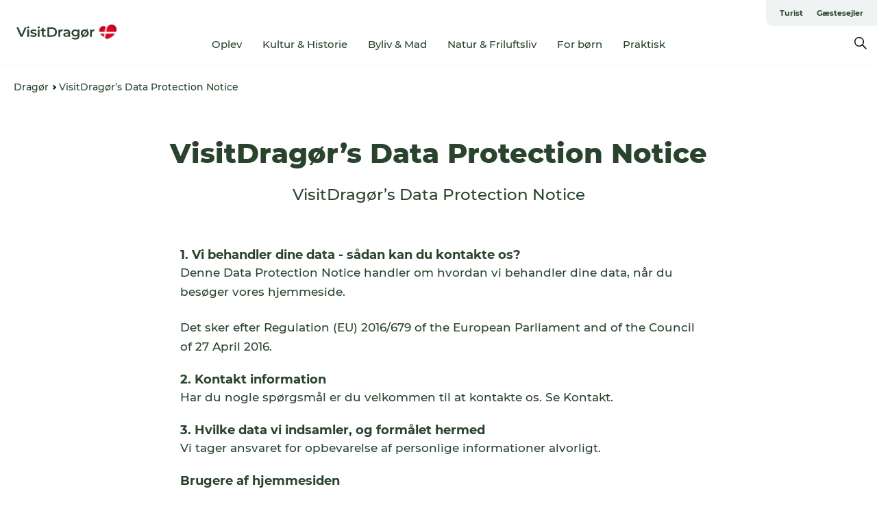

--- FILE ---
content_type: text/html; charset=utf-8
request_url: https://www.visit-dragoer.dk/dataprotection
body_size: 25692
content:
<!DOCTYPE html><html lang="da" class=""><head><meta charSet="UTF-8"/><meta http-equiv="X-UA-Compatible" content="IE=edge"/><meta name="viewport" content="width=device-width, initial-scale=1.0, maximum-scale=1.0"/><title>VisitDragør’s Data Protection Notice | Visit Dragør</title><meta name="title" content="VisitDragør’s Data Protection Notice | Visit Dragør"/><meta name="description" content="VisitDragør’s Data Protection Notice"/><link rel="canonical" href="https://www.visit-dragoer.dk/dataprotection"/><meta property="og:site_name" content="Visit Dragør"/><meta property="og:url" content="https://www.visit-dragoer.dk/dataprotection"/><meta property="og:title" content="VisitDragør’s Data Protection Notice | Visit Dragør"/><meta property="og:description" content="VisitDragør’s Data Protection Notice"/><meta name="twitter:card" content="summary_large_image"/><meta name="twitter:title" content="VisitDragør’s Data Protection Notice | Visit Dragør"/><meta name="twitter:description" content="VisitDragør’s Data Protection Notice"/><meta name="twitter:url" content="https://www.visit-dragoer.dk/dataprotection"/><link rel="alternate" hreflang="en" href="https://www.visitdragor.com/dataprotection"/><link rel="alternate" hreflang="da-dk" href="https://www.visit-dragoer.dk/dataprotection"/><script type="application/ld+json">{"@context":"https://schema.org","@graph":[{"@type":"WebPage","name":"VisitDragør’s Data Protection Notice","description":"VisitDragør’s Data Protection Notice","image":{"@type":"ImageObject","url":"."}}]}</script><meta name="google-site-verification" content="FSErspUIcvZ-uN07aex6z5I8jsgkrOx9_c8Lkf8DI_s"/><meta name="google-site-verification" content="FSErspUIcvZ-uN07aex6z5I8jsgkrOx9_c8Lkf8DI_s"/><script>dataLayer=[];</script><script class="google-tag-manager">
              (function(w,d,s,l,i){w[l]=w[l]||[];w[l].push({'gtm.start':
                new Date().getTime(),event:'gtm.js'});var f=d.getElementsByTagName(s)[0],
                j=d.createElement(s),dl=l!='dataLayer'?'&l='+l:'';j.async=true;j.src=
                'https://www.googletagmanager.com/gtm.js?id='+i+dl;f.parentNode.insertBefore(j,f);
              })(window,document,'script','dataLayer','GTM-P7DQ4ST');
                </script><script class="google-tag-manager">
          (function(w,d,s,l,i){w[l]=w[l]||[];w[l].push({'gtm.start':
            new Date().getTime(),event:'gtm.js'});var f=d.getElementsByTagName(s)[0],
            j=d.createElement(s),dl=l!='dataLayer'?'&l='+l:'';j.async=true;j.src=
            'https://www.googletagmanager.com/gtm.js?id='+i+dl;f.parentNode.insertBefore(j,f);
          })(window,document,'script','dataLayer','GTM-PFBDMCW');
            </script><script id="CookieConsent" src="https://policy.app.cookieinformation.com/uc.js" data-culture="DA" type="text/javascript" defer="" async=""></script><script src="https://www.google.com/recaptcha/api.js?render=re6Ld0EcIUAAAAAEmRFZiRooaFAGSNNJnpz7yffIdS_site_key" async=""></script><link rel="icon" href="/static/images/favicon.ico" type="image/x-icon"/><meta name="next-head-count" content="26"/><link rel="preload" href="/_next/static/media/8858de35be6d63bd-s.p.ttf" as="font" type="font/ttf" crossorigin="anonymous" data-next-font="size-adjust"/><link rel="preload" href="/_next/static/media/ade88f670a4a93e2-s.p.woff2" as="font" type="font/woff2" crossorigin="anonymous" data-next-font="size-adjust"/><link rel="preload" href="/_next/static/media/7f4e2cacbacd7c77-s.p.woff" as="font" type="font/woff" crossorigin="anonymous" data-next-font="size-adjust"/><link rel="preload" href="/_next/static/media/fe6ff1c8e748122a-s.p.woff2" as="font" type="font/woff2" crossorigin="anonymous" data-next-font="size-adjust"/><link rel="preload" href="/_next/static/media/9671873632b769ea-s.p.woff2" as="font" type="font/woff2" crossorigin="anonymous" data-next-font="size-adjust"/><link rel="preload" href="/_next/static/media/0020fb129ebc950b-s.p.woff2" as="font" type="font/woff2" crossorigin="anonymous" data-next-font="size-adjust"/><link rel="preload" href="/_next/static/css/f9783be563079af7.css" as="style"/><link rel="stylesheet" href="/_next/static/css/f9783be563079af7.css" data-n-g=""/><noscript data-n-css=""></noscript><script defer="" nomodule="" src="/_next/static/chunks/polyfills-78c92fac7aa8fdd8.js"></script><script defer="" src="/_next/static/chunks/24434.2d78b39796aef039.js"></script><script defer="" src="/_next/static/chunks/90180.2cd874d1f8a55392.js"></script><script defer="" src="/_next/static/chunks/89311.d4a83a9b96968818.js"></script><script defer="" src="/_next/static/chunks/52576.7c1155037314c9e5.js"></script><script defer="" src="/_next/static/chunks/69305.95e9ec2f7430440a.js"></script><script defer="" src="/_next/static/chunks/92154.f96dc320204d1933.js"></script><script defer="" src="/_next/static/chunks/33848.570d463923f296cf.js"></script><script defer="" src="/_next/static/chunks/61263.cd3f37a049f1982f.js"></script><script defer="" src="/_next/static/chunks/39799.b36892b0ccccbd18.js"></script><script defer="" src="/_next/static/chunks/4434.a235544ca52be1aa.js"></script><script defer="" src="/_next/static/chunks/61110.86299410209d9d65.js"></script><script defer="" src="/_next/static/chunks/68153.985987a3db7efe86.js"></script><script defer="" src="/_next/static/chunks/390.0d39697f4723bbf3.js"></script><script defer="" src="/_next/static/chunks/18182.2600b7f8e90485e6.js"></script><script defer="" src="/_next/static/chunks/89716.5fa02ad646657a07.js"></script><script defer="" src="/_next/static/chunks/15306.436ad283c77931ae.js"></script><script defer="" src="/_next/static/chunks/86641.c863be53a314a7b9.js"></script><script defer="" src="/_next/static/chunks/68330.054dd69dc1ef1481.js"></script><script defer="" src="/_next/static/chunks/66518.8241159cdeb0e19e.js"></script><script defer="" src="/_next/static/chunks/53158.219c58d20daaf196.js"></script><script defer="" src="/_next/static/chunks/69950.e7362eebd6a42055.js"></script><script defer="" src="/_next/static/chunks/42911.663eb074ad65fed6.js"></script><script defer="" src="/_next/static/chunks/7969.600288e47a18f32f.js"></script><script defer="" src="/_next/static/chunks/73999.f214e8f8ebe5101d.js"></script><script defer="" src="/_next/static/chunks/6462.c12763e89d8a44ae.js"></script><script defer="" src="/_next/static/chunks/84041.d231d3637cdb2731.js"></script><script defer="" src="/_next/static/chunks/32299.3c4b62ae9e1c2bb9.js"></script><script src="/_next/static/chunks/webpack-63856f52277dde65.js" defer=""></script><script src="/_next/static/chunks/framework-f0918f007280e2a4.js" defer=""></script><script src="/_next/static/chunks/main-e4ec7a994fac8df8.js" defer=""></script><script src="/_next/static/chunks/pages/_app-dfcb281616405551.js" defer=""></script><script src="/_next/static/chunks/72776-dd4a5de0c04d1828.js" defer=""></script><script src="/_next/static/chunks/51294-05c6ba5fe17e3586.js" defer=""></script><script src="/_next/static/chunks/pages/drupal-f757f6edd3d96ab6.js" defer=""></script><script src="/_next/static/kcTTT74bUDEUWe3UTljfD/_buildManifest.js" defer=""></script><script src="/_next/static/kcTTT74bUDEUWe3UTljfD/_ssgManifest.js" defer=""></script><style data-styled="" data-styled-version="6.0.5">.dMVRAV a{padding:6px;position:absolute;top:-40px;left:0px;color:#4dba5b;border-right:1px solid #4dba5b;border-bottom:1px solid #4dba5b;border-bottom-right-radius:8px;background:#29432d;-webkit-transition:top 1s ease-out;transition:top 1s ease-out;z-index:100;}/*!sc*/
.dMVRAV a:focus{position:absolute;left:0px;top:0px;-webkit-transition:top 0.1s ease-in;transition:top 0.1s ease-in;}/*!sc*/
@media (prefers-reduced-motion: reduce){.dMVRAV a{transition-duration:0.001ms!important;}}/*!sc*/
@media print{.dMVRAV{display:none;}}/*!sc*/
data-styled.g4[id="sc-521c778a-3"]{content:"dMVRAV,"}/*!sc*/
.fnpHaN{background-color:#FFF;}/*!sc*/
data-styled.g12[id="sc-1c46d5dd-5"]{content:"fnpHaN,"}/*!sc*/
.galgMW{width:100%;height:65px;background-color:#29432d;display:flex;justify-content:center;align-content:center;align-items:center;}/*!sc*/
data-styled.g13[id="sc-1c46d5dd-6"]{content:"galgMW,"}/*!sc*/
.kjVbdK{font-size:14px;font-weight:bold;line-height:18px;color:white;}/*!sc*/
data-styled.g14[id="sc-1c46d5dd-7"]{content:"kjVbdK,"}/*!sc*/
.iMgDDq{padding:0 7px;display:flex;justify-content:center;align-items:center;align-content:center;}/*!sc*/
.iMgDDq a{color:white;display:inline-block;padding:0 7px;}/*!sc*/
.iMgDDq svg path{fill:white;}/*!sc*/
.iMgDDq a[title="tiktok"]>svg{width:20px;height:20px;}/*!sc*/
.iMgDDq a[title="tiktok"]{padding-left:2px!important;}/*!sc*/
data-styled.g15[id="sc-1c46d5dd-8"]{content:"iMgDDq,"}/*!sc*/
.buaBos{border-top:2px solid rgb(231, 234, 236);padding:15px 0px;margin-top:40px;display:flex;align-items:center;align-content:center;font-size:14px;}/*!sc*/
@media (max-width: 47.9375em){.buaBos{font-size:12px;flex-direction:column;}}/*!sc*/
data-styled.g16[id="sc-1c46d5dd-9"]{content:"buaBos,"}/*!sc*/
.kwVwnJ{display:flex;align-content:center;align-items:center;}/*!sc*/
@media (max-width: 47.9375em){.kwVwnJ{margin:10px 0 20px;}}/*!sc*/
@media (min-width: 48em){.kwVwnJ{margin:0 20px;flex:1;}}/*!sc*/
.kwVwnJ a{cursor:pointer;margin:0 20px;color:#29432d;}/*!sc*/
.kwVwnJ a:hover{color:#29432d;}/*!sc*/
data-styled.g18[id="sc-1c46d5dd-11"]{content:"kwVwnJ,"}/*!sc*/
.dTjGyd{padding:20px 0;}/*!sc*/
@media (max-width: 47.9375em){.dTjGyd{font-size:14px;}}/*!sc*/
data-styled.g19[id="sc-1c46d5dd-12"]{content:"dTjGyd,"}/*!sc*/
.ciIioz h2{font-size:14px;font-weight:700;margin-bottom:20px;}/*!sc*/
data-styled.g20[id="sc-1c46d5dd-13"]{content:"ciIioz,"}/*!sc*/
.iPPVec{list-style:none;padding:0;}/*!sc*/
.iPPVec li{margin:15px 0;}/*!sc*/
.iPPVec a{color:#29432d;}/*!sc*/
.iPPVec a:hover{color:#29432d;}/*!sc*/
data-styled.g21[id="sc-1c46d5dd-14"]{content:"iPPVec,"}/*!sc*/
.kKnrtv{position:relative;border-bottom:1px solid rgb(240, 241, 243);background-color:#FFF;width:100vw;top:0;transition:all 0.3s;}/*!sc*/
.kKnrtv >div{display:flex;align-items:center;height:100%;}/*!sc*/
.kKnrtv.sticky{position:fixed;z-index:20;}/*!sc*/
@media print{.kKnrtv.sticky{display:none;}}/*!sc*/
@media (max-width: 47.9375em){.kKnrtv{height:44px;}}/*!sc*/
data-styled.g37[id="sc-1c46d5dd-30"]{content:"kKnrtv,"}/*!sc*/
.jOAfxs{width:200px;padding:6px 20px;position:sticky;top:0;}/*!sc*/
.jOAfxs img{max-width:100%;max-height:50px;}/*!sc*/
data-styled.g38[id="sc-1c46d5dd-31"]{content:"jOAfxs,"}/*!sc*/
.jIwBOt{flex:1;display:flex;flex-direction:column;height:100%;}/*!sc*/
.jIwBOt a{text-decoration:none;color:#29432d;}/*!sc*/
.jIwBOt a:hover{color:#29432d;}/*!sc*/
data-styled.g58[id="sc-1c46d5dd-51"]{content:"jIwBOt,"}/*!sc*/
.daiWrL{align-self:flex-end;border-bottom-left-radius:10px;background-color:#eff3f4;}/*!sc*/
.daiWrL ul{padding:0 10px;margin:0;}/*!sc*/
.daiWrL ul li{display:inline-block;list-style:none;}/*!sc*/
.daiWrL ul li.inactive >a{display:none;}/*!sc*/
.daiWrL ul li.active >a{color:#29432d;}/*!sc*/
.daiWrL ul li a{display:block;font-size:11px;font-weight:bold;padding:12px 10px;}/*!sc*/
data-styled.g59[id="sc-1c46d5dd-52"]{content:"daiWrL,"}/*!sc*/
.fUuTJX{align-self:center;flex:1;display:flex;width:100%;position:relative;top:0;background-color:#FFF;}/*!sc*/
.fUuTJX ul{padding:0;}/*!sc*/
.fUuTJX ul.secondary-menu{flex:1;text-align:center;}/*!sc*/
.fUuTJX ul.search-menu{min-width:200px;text-align:right;}/*!sc*/
.fUuTJX ul li{display:inline-block;vertical-align:middle;list-style:none;padding:0 15px;}/*!sc*/
.fUuTJX ul li a{font-size:15px;padding:0;}/*!sc*/
.fUuTJX ul li.active >a{color:#29432d;}/*!sc*/
data-styled.g60[id="sc-1c46d5dd-53"]{content:"fUuTJX,"}/*!sc*/
.bPiEZp{cursor:pointer;}/*!sc*/
.bPiEZp span{display:none;}/*!sc*/
data-styled.g68[id="sc-1c46d5dd-61"]{content:"bPiEZp,"}/*!sc*/
.jWQKaT{display:flex;justify-content:space-between;align-content:center;align-items:center;}/*!sc*/
.jWQKaT >div{margin:10px 0;}/*!sc*/
data-styled.g69[id="sc-1c46d5dd-62"]{content:"jWQKaT,"}/*!sc*/
html{line-height:1.15;-webkit-text-size-adjust:100%;}/*!sc*/
body{margin:0;}/*!sc*/
main{display:block;}/*!sc*/
h1{font-size:2em;margin:0.67em 0;}/*!sc*/
hr{box-sizing:content-box;height:0;overflow:visible;}/*!sc*/
pre{font-family:monospace,monospace;font-size:1em;}/*!sc*/
a{background-color:transparent;}/*!sc*/
abbr[title]{border-bottom:none;text-decoration:underline;text-decoration:underline dotted;}/*!sc*/
b,strong{font-weight:bolder;}/*!sc*/
code,kbd,samp{font-family:monospace,monospace;font-size:1em;}/*!sc*/
small{font-size:80%;}/*!sc*/
sub,sup{font-size:75%;line-height:0;position:relative;vertical-align:baseline;}/*!sc*/
sub{bottom:-0.25em;}/*!sc*/
sup{top:-0.5em;}/*!sc*/
img{border-style:none;}/*!sc*/
button,input,optgroup,select,textarea{font-family:inherit;font-size:100%;line-height:1.15;margin:0;}/*!sc*/
button,input{overflow:visible;}/*!sc*/
button,select{text-transform:none;}/*!sc*/
button,[type="button"],[type="reset"],[type="submit"]{-webkit-appearance:button;}/*!sc*/
button::-moz-focus-inner,[type="button"]::-moz-focus-inner,[type="reset"]::-moz-focus-inner,[type="submit"]::-moz-focus-inner{border-style:none;padding:0;}/*!sc*/
button:-moz-focusring,[type="button"]:-moz-focusring,[type="reset"]:-moz-focusring,[type="submit"]:-moz-focusring{outline:1px dotted ButtonText;}/*!sc*/
fieldset{padding:0.35em 0.75em 0.625em;}/*!sc*/
legend{box-sizing:border-box;color:inherit;display:table;max-width:100%;padding:0;white-space:normal;}/*!sc*/
progress{vertical-align:baseline;}/*!sc*/
textarea{overflow:auto;}/*!sc*/
[type="checkbox"],[type="radio"]{box-sizing:border-box;padding:0;}/*!sc*/
[type="number"]::-webkit-inner-spin-button,[type="number"]::-webkit-outer-spin-button{height:auto;}/*!sc*/
[type="search"]{-webkit-appearance:textfield;outline-offset:-2px;}/*!sc*/
[type="search"]::-webkit-search-decoration{-webkit-appearance:none;}/*!sc*/
::-webkit-file-upload-button{-webkit-appearance:button;font:inherit;}/*!sc*/
details{display:block;}/*!sc*/
summary{display:list-item;}/*!sc*/
template{display:none;}/*!sc*/
[hidden]{display:none;}/*!sc*/
data-styled.g70[id="sc-global-ecVvVt1"]{content:"sc-global-ecVvVt1,"}/*!sc*/
*{box-sizing:border-box;}/*!sc*/
*:before,*:after{box-sizing:border-box;}/*!sc*/
body{font-family:'Montserrat',Verdana,Arial,sans-serif;color:#29432d;background-color:#FFF;line-height:1.3;font-weight:500;width:100%;max-width:100vw;overflow-x:hidden;}/*!sc*/
body.freeze-scroll{overflow:hidden;}/*!sc*/
@media (max-width: 47.9375em){body{margin-top:44px;}}/*!sc*/
p:last-child{margin-top:0;}/*!sc*/
img{display:block;max-width:100%;height:auto;}/*!sc*/
.text-container a{text-decoration:underline;}/*!sc*/
a{text-decoration:none;color:#29432d;transition:all 0.3s;}/*!sc*/
a:hover{color:#29432d;}/*!sc*/
a.link-icon:before{content:"";display:inline-block;width:18px;height:18px;background-size:100%;background-color:#29432d;background-position:center;background-repeat:no-repeat;margin-right:4px;position:relative;}/*!sc*/
a.link-icon.link-internal:before{top:4px;background-image:url(/static/images/svg/internalLinkMask.svg);}/*!sc*/
a.link-icon.link-mailto:before,a.link-icon.link-external:before{background-image:url(/static/images/svg/linkoutMaskWhite.svg);}/*!sc*/
.paragraph{margin-top:40px;margin-bottom:40px;}/*!sc*/
.paragraph:first-child{margin-top:0;}/*!sc*/
.text-align-right{text-align:right;}/*!sc*/
.text-align-left{text-align:left;}/*!sc*/
.text-align-center{text-align:center;}/*!sc*/
.text-align-justify{text-align:justify;}/*!sc*/
.txt-size-regular{font-weight:400;}/*!sc*/
.txt-size-medium{font-weight:500;}/*!sc*/
.txt-size-bold{font-weight:600;}/*!sc*/
.txt-size-semi-bold{font-weight:700;}/*!sc*/
@keyframes menuOpen{from{height:0px;}to{height:calc(100vh - 100%);}}/*!sc*/
@keyframes highlight{from{background-color:rgba(0,0,0,0.1);}to{background-color:rgba(0,0,0,0);}}/*!sc*/
@media (max-width: 47.9375em){.paragraph.paragraph--columns-2 .paragraph.paragraph--highlight-image,.paragraph.paragraph--columns-3 .paragraph.paragraph--highlight-image{margin-left:-20px;margin-right:-20px;}}/*!sc*/
data-styled.g71[id="sc-global-kxOjPr1"]{content:"sc-global-kxOjPr1,"}/*!sc*/
.jBVDfF{position:fixed;font-size:1px;color:#fff;width:1px;height:1px;overflow:hidden;top:-1px;left:-1px;z-index:99999;}/*!sc*/
data-styled.g72[id="sc-6945e261-0"]{content:"jBVDfF,"}/*!sc*/
.camETg{display:inline-block;width:40px;height:40px;background-size:cover;background-position:center;border-radius:50%;margin-bottom:10px;}/*!sc*/
@media (min-width: 48em){.camETg{margin-bottom:0;margin-right:20px;}}/*!sc*/
.camETg.small{width:16px;height:16px;margin-right:10px;}/*!sc*/
data-styled.g281[id="sc-d279e38c-29"]{content:"camETg,"}/*!sc*/
.enWcTi{padding:14px 15px;cursor:pointer;border:1px solid rgb(225, 226, 227);background-color:rgb(234, 236, 238);display:flex;align-content:center;align-items:center;width:100%;}/*!sc*/
@media (min-width: 48em){.enWcTi{width:30%;}}/*!sc*/
.enWcTi .language-name{flex:1;}/*!sc*/
.enWcTi:after{height:11px;width:11px;border-top:1px solid rgb(193, 196, 199);border-right:1px solid rgb(193, 196, 199);transform:rotate(45deg);content:"";display:block;}/*!sc*/
data-styled.g283[id="sc-d279e38c-31"]{content:"enWcTi,"}/*!sc*/
.hXZmRA{display:flex;justify-content:space-between;margin:5px 0;}/*!sc*/
data-styled.g310[id="sc-bb566763-10"]{content:"hXZmRA,"}/*!sc*/
.iTAoIe{background:rgba(255, 255, 255, 0.5);}/*!sc*/
data-styled.g311[id="sc-bb566763-11"]{content:"iTAoIe,"}/*!sc*/
.gcbgDn{display:none;position:absolute;z-index:9;top:100%;right:52px;width:100%;max-width:209px;margin:70px 0 0 0;}/*!sc*/
.gcbgDn .sticky-box.sticky{top:90px;}/*!sc*/
.gcbgDn .info-links-wrap{margin-bottom:20px;}/*!sc*/
.gcbgDn .print-button-wrap{float:left;}/*!sc*/
.gcbgDn .share-button-wrap{display:none;}/*!sc*/
@media (min-width: 82.5em){.gcbgDn{display:block;}}/*!sc*/
@media (min-width: 82.5em){.gcbgDn .share-button-wrap{display:block;float:right;}}/*!sc*/
data-styled.g312[id="sc-bb566763-12"]{content:"gcbgDn,"}/*!sc*/
.beayZh h1{display:none;}/*!sc*/
.beayZh .active{font-weight:500;}/*!sc*/
.beayZh a{color:#29432d;}/*!sc*/
.beayZh a:hover{color:#29432d;}/*!sc*/
.beayZh ul{list-style:none;display:flex;align-items:center;align-content:center;font-size:14px;padding:0;}/*!sc*/
.beayZh li{display:flex;align-content:center;align-items:center;}/*!sc*/
.beayZh li:after{vertical-align:middle;display:block;content:"";border-top:2px solid rgb(7, 32, 59);border-right:2px solid rgb(7, 32, 59);height:5px;width:5px;transform:rotate(45deg);margin:5px;}/*!sc*/
.beayZh li:last-child:after{display:none;}/*!sc*/
data-styled.g313[id="sc-bb566763-13"]{content:"beayZh,"}/*!sc*/
.gEMIVp{position:relative;padding-left:20px;padding-right:20px;}/*!sc*/
.gEMIVp.xs-1{width:8.33333%;min-width:8.33333%;}/*!sc*/
.gEMIVp.xs-2{width:16.66667%;min-width:16.66667%;}/*!sc*/
.gEMIVp.xs-3{width:25.00000%;min-width:25.00000%;}/*!sc*/
.gEMIVp.xs-4{width:33.33333%;min-width:33.33333%;}/*!sc*/
.gEMIVp.xs-5{width:41.66667%;min-width:41.66667%;}/*!sc*/
.gEMIVp.xs-6{width:50.00000%;min-width:50.00000%;}/*!sc*/
.gEMIVp.xs-7{width:58.33333%;min-width:58.33333%;}/*!sc*/
.gEMIVp.xs-8{width:66.66667%;min-width:66.66667%;}/*!sc*/
.gEMIVp.xs-9{width:75.00000%;min-width:75.00000%;}/*!sc*/
.gEMIVp.xs-10{width:83.33333%;min-width:83.33333%;}/*!sc*/
.gEMIVp.xs-11{width:91.66667%;min-width:91.66667%;}/*!sc*/
.gEMIVp.xs-12{width:100.00000%;min-width:100.00000%;}/*!sc*/
@media (min-width: 23.5em){.gEMIVp.sm-1{width:8.33333%;min-width:8.33333%;}.gEMIVp.sm-2{width:16.66667%;min-width:16.66667%;}.gEMIVp.sm-3{width:25.00000%;min-width:25.00000%;}.gEMIVp.sm-4{width:33.33333%;min-width:33.33333%;}.gEMIVp.sm-5{width:41.66667%;min-width:41.66667%;}.gEMIVp.sm-6{width:50.00000%;min-width:50.00000%;}.gEMIVp.sm-7{width:58.33333%;min-width:58.33333%;}.gEMIVp.sm-8{width:66.66667%;min-width:66.66667%;}.gEMIVp.sm-9{width:75.00000%;min-width:75.00000%;}.gEMIVp.sm-10{width:83.33333%;min-width:83.33333%;}.gEMIVp.sm-11{width:91.66667%;min-width:91.66667%;}.gEMIVp.sm-12{width:100.00000%;min-width:100.00000%;}}/*!sc*/
@media (min-width: 48em){.gEMIVp.md-1{width:8.33333%;min-width:8.33333%;}.gEMIVp.md-2{width:16.66667%;min-width:16.66667%;}.gEMIVp.md-3{width:25.00000%;min-width:25.00000%;}.gEMIVp.md-4{width:33.33333%;min-width:33.33333%;}.gEMIVp.md-5{width:41.66667%;min-width:41.66667%;}.gEMIVp.md-6{width:50.00000%;min-width:50.00000%;}.gEMIVp.md-7{width:58.33333%;min-width:58.33333%;}.gEMIVp.md-8{width:66.66667%;min-width:66.66667%;}.gEMIVp.md-9{width:75.00000%;min-width:75.00000%;}.gEMIVp.md-10{width:83.33333%;min-width:83.33333%;}.gEMIVp.md-11{width:91.66667%;min-width:91.66667%;}.gEMIVp.md-12{width:100.00000%;min-width:100.00000%;}}/*!sc*/
@media (min-width: 64em){.gEMIVp.lg-1{width:8.33333%;min-width:8.33333%;}.gEMIVp.lg-2{width:16.66667%;min-width:16.66667%;}.gEMIVp.lg-3{width:25.00000%;min-width:25.00000%;}.gEMIVp.lg-4{width:33.33333%;min-width:33.33333%;}.gEMIVp.lg-5{width:41.66667%;min-width:41.66667%;}.gEMIVp.lg-6{width:50.00000%;min-width:50.00000%;}.gEMIVp.lg-7{width:58.33333%;min-width:58.33333%;}.gEMIVp.lg-8{width:66.66667%;min-width:66.66667%;}.gEMIVp.lg-9{width:75.00000%;min-width:75.00000%;}.gEMIVp.lg-10{width:83.33333%;min-width:83.33333%;}.gEMIVp.lg-11{width:91.66667%;min-width:91.66667%;}.gEMIVp.lg-12{width:100.00000%;min-width:100.00000%;}}/*!sc*/
@media (min-width: 82.5em){.gEMIVp.xl-1{width:8.33333%;min-width:8.33333%;}.gEMIVp.xl-2{width:16.66667%;min-width:16.66667%;}.gEMIVp.xl-3{width:25.00000%;min-width:25.00000%;}.gEMIVp.xl-4{width:33.33333%;min-width:33.33333%;}.gEMIVp.xl-5{width:41.66667%;min-width:41.66667%;}.gEMIVp.xl-6{width:50.00000%;min-width:50.00000%;}.gEMIVp.xl-7{width:58.33333%;min-width:58.33333%;}.gEMIVp.xl-8{width:66.66667%;min-width:66.66667%;}.gEMIVp.xl-9{width:75.00000%;min-width:75.00000%;}.gEMIVp.xl-10{width:83.33333%;min-width:83.33333%;}.gEMIVp.xl-11{width:91.66667%;min-width:91.66667%;}.gEMIVp.xl-12{width:100.00000%;min-width:100.00000%;}}/*!sc*/
data-styled.g328[id="sc-bb566763-28"]{content:"gEMIVp,"}/*!sc*/
.hPpxAZ{width:100%;max-width:100%;margin-right:auto;margin-left:auto;padding-left:1.25em;padding-right:1.25em;transition:all 0.3s;}/*!sc*/
@media (min-width: 23.5em){.hPpxAZ{width:100%;}}/*!sc*/
@media (min-width: 48em){.hPpxAZ{width:46.75em;}}/*!sc*/
@media (min-width: 64em){.hPpxAZ{width:61.5em;}}/*!sc*/
@media (min-width: 82.5em){.hPpxAZ{width:80em;}}/*!sc*/
data-styled.g329[id="sc-bb566763-29"]{content:"hPpxAZ,"}/*!sc*/
.kLBSZd{max-width:1450px;margin-right:auto;margin-left:auto;padding-left:1.25em;padding-right:1.25em;transition:all 0.3s;}/*!sc*/
.kLBSZd.no-padding{padding:0;}/*!sc*/
data-styled.g339[id="sc-bb566763-39"]{content:"kLBSZd,"}/*!sc*/
.jNpcgn{max-width:62.6875em;margin-right:auto;margin-left:auto;padding:0 20px;margin-top:0;text-align:center;position:relative;z-index:1;}/*!sc*/
.jNpcgn >div{background-color:white;padding:20px;}/*!sc*/
@media (min-width: 48em){.jNpcgn{padding:0 2.34375em;margin-top:0;margin-bottom:0;}.jNpcgn >div{min-height:0;padding:2.34375em 20px;}}/*!sc*/
data-styled.g340[id="sc-bb566763-40"]{content:"jNpcgn,"}/*!sc*/
.hySNdS{cursor:pointer;color:#29432d;}/*!sc*/
.hySNdS:hover{color:#29432d;}/*!sc*/
.hySNdS svg{vertical-align:middle;}/*!sc*/
.hySNdS svg path{fill:#29432d;}/*!sc*/
.hySNdS span{margin:0px 0px 0px 10px;font-size:14px;font-weight:600;margin:0 10px;vertical-align:middle;transition:color 0.3s ease;}/*!sc*/
data-styled.g355[id="sc-bb566763-55"]{content:"hySNdS,"}/*!sc*/
.cBBUa-D{display:flex;flex-direction:row;flex-wrap:wrap;margin-left:-20px;margin-right:-20px;min-width:100%;}/*!sc*/
data-styled.g374[id="sc-bb566763-74"]{content:"cBBUa-D,"}/*!sc*/
.iQXBlB{position:relative;}/*!sc*/
data-styled.g382[id="sc-bb566763-82"]{content:"iQXBlB,"}/*!sc*/
.jkrato{cursor:pointer;position:relative;color:#29432d;}/*!sc*/
.jkrato:hover,.jkrato.active{color:#29432d;}/*!sc*/
.jkrato svg{vertical-align:middle;margin:0 0 0 10px;}/*!sc*/
.jkrato svg path{fill:#29432d;}/*!sc*/
data-styled.g383[id="sc-bb566763-83"]{content:"jkrato,"}/*!sc*/
.idOjqO{font-size:14px;font-weight:600;display:inline-block;vertical-align:middle;transition:color 0.3s ease;margin:0px 0px 0px 10px;}/*!sc*/
.idOjqO::-moz-selection{background:transparent;}/*!sc*/
.idOjqO::selection{background:transparent;}/*!sc*/
data-styled.g384[id="sc-bb566763-84"]{content:"idOjqO,"}/*!sc*/
.fdRvam{height:0;top:30px;transform:translateY(0%);overflow:hidden;position:absolute;transition:transform 0.3s ease;z-index:3;right:0;}/*!sc*/
data-styled.g385[id="sc-bb566763-85"]{content:"fdRvam,"}/*!sc*/
.gJGJyF button,.gJGJyF .share-btn,.gJGJyF .SocialMediaShareButton{display:block;outline:none;cursor:pointer;transition:transform 0.4s ease,opacity 0.4s ease;}/*!sc*/
.gJGJyF button.top,.gJGJyF .share-btn.top,.gJGJyF .SocialMediaShareButton.top{margin-bottom:10px;}/*!sc*/
.gJGJyF button.top:last-child,.gJGJyF .share-btn.top:last-child,.gJGJyF .SocialMediaShareButton.top:last-child{margin-bottom:0;}/*!sc*/
.gJGJyF button.bottom,.gJGJyF .share-btn.bottom,.gJGJyF .SocialMediaShareButton.bottom{margin-top:10px;}/*!sc*/
.gJGJyF button.bottom:first-child,.gJGJyF .share-btn.bottom:first-child,.gJGJyF .SocialMediaShareButton.bottom:first-child{margin-top:0;}/*!sc*/
.gJGJyF button:focus,.gJGJyF .share-btn:focus,.gJGJyF .SocialMediaShareButton:focus{outline:auto!important;outline-color:blue!important;}/*!sc*/
data-styled.g386[id="sc-bb566763-86"]{content:"gJGJyF,"}/*!sc*/
.ezRGOU{width:40px;height:40px;position:relative;border-radius:100%;cursor:pointer;}/*!sc*/
.ezRGOU svg{position:absolute;top:50%;left:50%;transform:translate(-50%, -50%);}/*!sc*/
.ezRGOU.copylink{background-color:#f4b70a;}/*!sc*/
.ezRGOU.messenger{background-color:#007fff;}/*!sc*/
.ezRGOU.imessage{background-color:#57bb63;}/*!sc*/
data-styled.g387[id="sc-bb566763-87"]{content:"ezRGOU,"}/*!sc*/
.dVAnEn.sticky{position:fixed;top:0;z-index:3;}/*!sc*/
.dVAnEn.freeze{position:absolute;}/*!sc*/
data-styled.g388[id="sc-bb566763-88"]{content:"dVAnEn,"}/*!sc*/
.bAZmJe{max-width:800px;margin-right:auto;margin-left:auto;padding-left:1.25em;padding-right:1.25em;}/*!sc*/
.bAZmJe.text-left{margin-left:0;padding-left:0;text-align:left;}/*!sc*/
.bAZmJe.text-right{margin-right:0;padding-right:0;text-align:right;}/*!sc*/
.bAZmJe.text-center{text-align:center;}/*!sc*/
.bAZmJe h1{font-weight:900;font-size:40px;letter-spacing:-0.5px;}/*!sc*/
@media (max-width: 47.9375em){.bAZmJe h1{font-size:26px;}}/*!sc*/
.bAZmJe h2{font-weight:700;font-size:25px;letter-spacing:-0.5px;}/*!sc*/
@media (max-width: 47.9375em){.bAZmJe h2{font-size:19px;}}/*!sc*/
.bAZmJe h3,.bAZmJe h4{font-weight:700;font-size:18px;letter-spacing:-0.5px;}/*!sc*/
@media (max-width: 47.9375em){.bAZmJe h3,.bAZmJe h4{font-size:16px;}}/*!sc*/
data-styled.g390[id="sc-bb566763-90"]{content:"bAZmJe,"}/*!sc*/
.eYKvLt{font-size:16px;line-height:26px;font-size:17px;font-weight:500;letter-spacing:0;line-height:28px;}/*!sc*/
@media (min-width: 48em){.eYKvLt{font-size:18px;line-height:32px;}}/*!sc*/
.eYKvLt h2,.eYKvLt h3,.eYKvLt h4{font-weight:bold;letter-spacing:0;line-height:20px;font-size:18px;margin:0 0 2px 0;}/*!sc*/
.eYKvLt h2{font-size:25px;line-height:27px;}/*!sc*/
@media (max-width: 47.9375em){.eYKvLt h2{font-size:19px;font-weight:800;letter-spacing:-0.5px;line-height:23px;}}/*!sc*/
@media (max-width: 47.9375em){.eYKvLt h3{font-size:16px;font-weight:800;letter-spacing:-0.53px;line-height:19px;}}/*!sc*/
@media (max-width: 47.9375em){.eYKvLt h4{font-size:15px;line-height:19px;}}/*!sc*/
.eYKvLt p{margin:0 0 24px 0;font-size:17px;font-weight:500;letter-spacing:0;line-height:28px;}/*!sc*/
@media (max-width: 47.9375em){.eYKvLt p{font-size:16px;font-weight:500;letter-spacing:0;line-height:26px;}}/*!sc*/
data-styled.g580[id="sc-81f5462b-86"]{content:"eYKvLt,"}/*!sc*/
.glnODI{width:100%;display:flex;align-items:center;gap:10px;text-align:center;justify-content:center;font-size:12px;}/*!sc*/
data-styled.g598[id="sc-e85abf23-0"]{content:"glnODI,"}/*!sc*/
.hJnLaM div.no-padding{position:relative;}/*!sc*/
@media (max-width: 47.9375em){.hJnLaM .header-container>div{padding:20px 20px 0px 20px;}}/*!sc*/
data-styled.g600[id="sc-e85abf23-2"]{content:"hJnLaM,"}/*!sc*/
.eSca-dF{margin-top:0;margin-bottom:16px;font-weight:900;font-size:40px;letter-spacing:-0.5;}/*!sc*/
@media (max-width: 47.9375em){.eSca-dF{font-size:26px;line-height:31px;}}/*!sc*/
data-styled.g602[id="sc-e85abf23-4"]{content:"eSca-dF,"}/*!sc*/
.WMgCf{margin-bottom:20px;}/*!sc*/
.WMgCf .text-container{padding-left:0;padding-right:0;}/*!sc*/
.WMgCf p{font-size:1.15em;line-height:36px;}/*!sc*/
@media (max-width: 63.9375em){.WMgCf .text-container{padding-left:20px;padding-right:20px;}.WMgCf p{font-size:1em;line-height:inherit;}}/*!sc*/
@media (min-width: 48em){.WMgCf{font-size:20px;line-height:31px;}}/*!sc*/
data-styled.g604[id="sc-e85abf23-6"]{content:"WMgCf,"}/*!sc*/
.kHawFZ{position:relative;}/*!sc*/
data-styled.g607[id="sc-e85abf23-9"]{content:"kHawFZ,"}/*!sc*/
</style></head><body><div id="__next"><main class="__className_9cab95"><div class="sc-6945e261-0 jBVDfF"> </div><div class="sc-521c778a-3 dMVRAV"><a href="#maincontent">Gå til indhold</a></div><div id="sticky-header-wrap" class="sc-1c46d5dd-30 kKnrtv"><div class="sc-bb566763-39 kLBSZd no-padding container"><div class="sc-1c46d5dd-31 jOAfxs"><a class="link-internal" title="Gå tilbage til forsiden" href="/"><img alt="Visit Dragør" width="160" height="31" src="/sites/visit-dragoer.dk/files/2025-05/Visit%20Drag%C3%B8r%20logo.svg" fetchpriority="auto" loading="lazy"/></a></div><div class="sc-1c46d5dd-51 jIwBOt"><div class="sc-1c46d5dd-52 daiWrL"><ul class="menu primary-menu"><li class="active"><a class="link-internal" href="/dragoer/velkommen-til-dragoer">Turist</a></li><li class=""><a class="link-external" target="_blank" rel="noopener" href="https://www.dragoer.dk/havn/gaester">Gæstesejler</a></li></ul></div><div class="sc-1c46d5dd-53 fUuTJX"><ul class="menu secondary-menu"><li class=""><a class="link-internal" href="/oplev">Oplev</a></li><li class=""><a class="link-internal" href="/kultur-historie">Kultur &amp; Historie</a></li><li class=""><a class="link-internal" href="/byliv-mad">Byliv &amp; Mad</a></li><li class=""><a class="link-internal" href="/natur-friluftsliv">Natur &amp; Friluftsliv</a></li><li class=""><a class="link-internal" href="/boern">For børn</a></li><li class=""><a class="link-internal" href="/praktisk">Praktisk</a></li></ul><ul class="menu search-menu"><li><a tabindex="0" class="sc-1c46d5dd-61 bPiEZp"><svg xmlns="http://www.w3.org/2000/svg" version="1.1" viewBox="0 0 18.508 18.508" width="18"><path d="M 12.264 2.111 C 10.856 0.704 9.164 0 7.188 0 C 5.21 0 3.518 0.704 2.11 2.111 C 0.704 3.52 0 5.211 0 7.187 c 0 1.977 0.704 3.67 2.111 5.077 c 1.408 1.407 3.1 2.111 5.076 2.111 c 1.708 0 3.22 -0.54 4.538 -1.617 l 5.705 5.75 l 1.078 -1.078 l -5.75 -5.705 c 1.078 -1.318 1.617 -2.83 1.617 -4.537 c 0 -1.977 -0.704 -3.67 -2.111 -5.077 Z m -9.12 1.034 C 4.254 2.007 5.6 1.437 7.188 1.437 c 1.588 0 2.943 0.562 4.066 1.685 c 1.123 1.123 1.684 2.478 1.684 4.066 c 0 1.587 -0.561 2.942 -1.684 4.065 c -1.123 1.123 -2.478 1.684 -4.066 1.684 c -1.587 0 -2.942 -0.561 -4.065 -1.684 C 2 10.13 1.437 8.775 1.437 7.187 c 0 -1.587 0.57 -2.934 1.708 -4.042 Z" fill-rule="evenodd" stroke="none" stroke-width="1"></path></svg><span>Søg</span></a></li></ul></div></div></div></div><div class="sc-bb566763-39 kLBSZd container"><div class="sc-1c46d5dd-62 jWQKaT"><div class="sc-bb566763-13 beayZh"><nav aria-label="Du er her: VisitDragør’s Data Protection Notice"><ul><li><a class="link-internal" title="Turist" href="/dragoer/velkommen-til-dragoer">Dragør</a></li><li><span class="active">VisitDragør’s Data Protection Notice</span></li></ul></nav></div></div></div><div id="maincontent"><div class="sc-e85abf23-2 hJnLaM"><div class="sc-bb566763-39 kLBSZd no-padding container"><div class="sticky-wrap sc-bb566763-12 gcbgDn"><div class="sc-bb566763-88 dVAnEn sticky-box"><div class="sc-bb566763-11 iTAoIe"><div class="sc-bb566763-10 hXZmRA"></div><div class="sc-bb566763-10 hXZmRA"><div class="sc-bb566763-55 hySNdS print-button-wrap" role="button" tabindex="0"><svg xmlns="http://www.w3.org/2000/svg" width="23" viewBox="0 0 20.25 20.25" version="1.1"><path fill-rule="evenodd" stroke="none" stroke-width="1" d="M 4.219 0 H 16.03 v 5.906 h 1.688 c 0.703 0 1.3 0.246 1.793 0.739 c 0.492 0.492 0.738 1.09 0.738 1.793 v 8.437 h -4.219 v 3.375 H 4.22 v -3.375 H 0 V 8.437 c 0 -0.703 0.246 -1.3 0.738 -1.792 a 2.441 2.441 0 0 1 1.793 -0.739 H 4.22 Z m 1.687 1.688 v 4.218 h 8.438 V 1.688 Z M 2.531 7.593 c -0.562 0 -0.844 0.281 -0.844 0.843 v 6.75 H 4.22 v -3.374 H 16.03 v 3.374 h 2.532 v -6.75 c 0 -0.562 -0.282 -0.843 -0.844 -0.843 Z M 2.742 8.7 a 0.863 0.863 0 0 1 0.633 -0.264 c 0.246 0 0.448 0.08 0.606 0.238 c 0.159 0.158 0.238 0.36 0.238 0.606 s -0.08 0.448 -0.238 0.607 a 0.821 0.821 0 0 1 -0.606 0.237 a 0.821 0.821 0 0 1 -0.606 -0.237 a 0.821 0.821 0 0 1 -0.238 -0.607 c 0 -0.246 0.07 -0.44 0.211 -0.58 Z M 5.906 13.5 v 5.063 h 8.438 V 13.5 Z"></path></svg><span>Udskriv</span></div><div class="sc-bb566763-82 iQXBlB"><div tabindex="0" class="sc-bb566763-83 jkrato share-button" aria-expanded="false"><svg xmlns="http://www.w3.org/2000/svg" width="22" viewBox="0 0 18 19.92" version="1.1"><path fill-rule="nonzero" transform="translate(-7 -6)" stroke="none" stroke-width="1" d="M 22 20.08 c -0.76 0 -1.44 0.3 -1.96 0.77 l -7.13 -4.15 c 0.05 -0.23 0.09 -0.46 0.09 -0.7 c 0 -0.24 -0.04 -0.47 -0.09 -0.7 l 7.05 -4.11 c 0.54 0.5 1.25 0.81 2.04 0.81 c 1.66 0 3 -1.34 3 -3 s -1.34 -3 -3 -3 s -3 1.34 -3 3 c 0 0.24 0.04 0.47 0.09 0.7 l -7.05 4.11 c -0.54 -0.5 -1.25 -0.81 -2.04 -0.81 c -1.66 0 -3 1.34 -3 3 s 1.34 3 3 3 c 0.79 0 1.5 -0.31 2.04 -0.81 l 7.12 4.16 c -0.05 0.21 -0.08 0.43 -0.08 0.65 c 0 1.61 1.31 2.92 2.92 2.92 c 1.61 0 2.92 -1.31 2.92 -2.92 c 0 -1.61 -1.31 -2.92 -2.92 -2.92 Z"></path></svg><div class="sc-bb566763-84 idOjqO">Del med</div></div><div class="sc-bb566763-85 fdRvam"><div class="sc-bb566763-86 gJGJyF"><button tabindex="0" aria-label="facebook" class="react-share__ShareButton bottom" style="background-color:transparent;border:none;padding:0;font:inherit;color:inherit;cursor:pointer;transform:translateY(-100%);opacity:0"><svg viewBox="0 0 64 64" width="40" height="40"><circle cx="32" cy="32" r="31" fill="#3b5998"></circle><path d="M34.1,47V33.3h4.6l0.7-5.3h-5.3v-3.4c0-1.5,0.4-2.6,2.6-2.6l2.8,0v-4.8c-0.5-0.1-2.2-0.2-4.1-0.2 c-4.1,0-6.9,2.5-6.9,7V28H24v5.3h4.6V47H34.1z" fill="white"></path></svg></button><button tabindex="0" aria-label="twitter" class="react-share__ShareButton bottom" style="background-color:transparent;border:none;padding:0;font:inherit;color:inherit;cursor:pointer;transform:translateY(-200%);opacity:0"><svg viewBox="0 0 64 64" width="40" height="40"><circle cx="32" cy="32" r="31" fill="#00aced"></circle><path d="M48,22.1c-1.2,0.5-2.4,0.9-3.8,1c1.4-0.8,2.4-2.1,2.9-3.6c-1.3,0.8-2.7,1.3-4.2,1.6 C41.7,19.8,40,19,38.2,19c-3.6,0-6.6,2.9-6.6,6.6c0,0.5,0.1,1,0.2,1.5c-5.5-0.3-10.3-2.9-13.5-6.9c-0.6,1-0.9,2.1-0.9,3.3 c0,2.3,1.2,4.3,2.9,5.5c-1.1,0-2.1-0.3-3-0.8c0,0,0,0.1,0,0.1c0,3.2,2.3,5.8,5.3,6.4c-0.6,0.1-1.1,0.2-1.7,0.2c-0.4,0-0.8,0-1.2-0.1 c0.8,2.6,3.3,4.5,6.1,4.6c-2.2,1.8-5.1,2.8-8.2,2.8c-0.5,0-1.1,0-1.6-0.1c2.9,1.9,6.4,2.9,10.1,2.9c12.1,0,18.7-10,18.7-18.7 c0-0.3,0-0.6,0-0.8C46,24.5,47.1,23.4,48,22.1z" fill="white"></path></svg></button><button tabindex="0" aria-label="email" class="react-share__ShareButton bottom" style="background-color:transparent;border:none;padding:0;font:inherit;color:inherit;cursor:pointer;transform:translateY(-300%);opacity:0"><svg viewBox="0 0 64 64" width="40" height="40"><circle cx="32" cy="32" r="31" fill="#7f7f7f"></circle><path d="M17,22v20h30V22H17z M41.1,25L32,32.1L22.9,25H41.1z M20,39V26.6l12,9.3l12-9.3V39H20z" fill="white"></path></svg></button><div size="40" class="sc-bb566763-87 ezRGOU bottom copylink share-btn" style="transform:translateY(-400%);opacity:0" tabindex="0" aria-label="Share link"><svg viewBox="0 0 24 24" width="24" xmlns="http://www.w3.org/2000/svg"><path d="M15 7h3a5 5 0 0 1 5 5 5 5 0 0 1-5 5h-3m-6 0H6a5 5 0 0 1-5-5 5 5 0 0 1 5-5h3" fill="none" stroke="#fff" stroke-linecap="round" stroke-linejoin="round" stroke-width="2"></path><line fill="none" stroke="#fff" stroke-linecap="round" stroke-linejoin="round" stroke-width="2" x1="8" x2="16" y1="12" y2="12"></line></svg></div></div></div></div></div></div></div></div></div><div class="sc-bb566763-40 jNpcgn header-container"><div><div class="sc-e85abf23-3 cBOxyP"><h1 class="sc-e85abf23-4 eSca-dF">VisitDragør’s Data Protection Notice</h1><div class="sc-e85abf23-0 glnODI"></div><div class="sc-e85abf23-6 WMgCf"><div class="sc-bb566763-90 bAZmJe text-container"><div><p>VisitDragør’s Data Protection Notice</p></div></div></div></div></div></div><div class="sc-e85abf23-9 kHawFZ"><div id="paragraph-0" class="paragraph paragraph--text"><div class="sc-81f5462b-86 eYKvLt"><div class="sc-bb566763-90 bAZmJe text-container"><div><h3>1. Vi behandler dine data - sådan kan du kontakte os?</h3><p>Denne Data Protection Notice handler om hvordan vi behandler dine data, når du besøger vores hjemmeside.</p><p>Det sker efter Regulation (EU) 2016/679 of the European Parliament and of the Council of 27 April 2016.</p><h3>2. Kontakt information</h3><p>Har du nogle spørgsmål er du velkommen til at kontakte os. Se Kontakt.</p><h3>3. Hvilke data vi indsamler, og formålet hermed</h3><p>Vi tager ansvaret for opbevarelse af personlige informationer alvorligt.</p><h4>Brugere af hjemmesiden</h4><p>Når du besøger visit-dragoer.dk indsamler vi oplysninger om din brug af websitet, inklusiv for eksempel den type browser, du bruger, de søgninger, du skriver på webstedet , din IP-adresse, inklusive din netværksplacering, tekniske data om dit udstyr, din browseradfærd og andre oplysninger om din computer. Vi indsamler disse data ved hjælp af cookies. Du kan læse mere om brugen af ​​cookies i vores cookiepolitik.</p><p>Formålet er at optimere hjemmesidens brugeroplevelse og funktion, herunder udarbejdelse af statistik. </p><p>Statistikken er ikke person henførbar.</p><p>Når du skriver til os gennem vores kontaktoplysninger på vores hjemmeside, kan vi behandle data om dit navn, din e-mail-adresse og de data, du ellers vælger at sende til os i forbindelse med din forespørgsel. Dette gøres alene for at besvare din forespørgsel. </p><h4>Modtagere af nyhedsbreve</h4><p>Visit Dragør har ikke for indeværende noget nyhedsbrev. Såfremt dette etableres og du abonnerer på et, indsamler vi data om dit navn, din e-mail-adresse, det eller de nyhedsbreve, du ønsker at modtage, og at du har givet dit samtykke til at modtage nyhedsbreve per mail. Formålet vil alene være at kunne efterkomme abonnementet.</p><h3>4. Deling af personlige data</h3><p>Visit Dragør deler ikke indsamlede, personlige data med eksterne parter.</p><h3>5. Opbevaring af dine personlige data</h3><h4>Brugere af hjemmeside</h4><p>Vi sletter dine personlige data, når vi ikke længere har brug for dem.</p><h4>Modtagere af nyhedsbrev</h4><p>Vi sletter personlige data, såfremt du afmelder abonnementet. </p><h4>7. Dine rettigheder</h4><p>Du kan læse om dine rettigheder på <a class="link-external" target="_blank" rel="noopener" href="https://www.datatilsynet.dk/">www.datatilsynet.dk</a>. </p><h3>8. Sikkerhed</h3><p>Der er tekniske og organisatoriske sikkerhedsforanstaltninger for at forhindre, at personlige data ved et uheld ødelægges eller der sker uautoriseret adgang eller misbrug fra tredjepart.</p><p>Kun bestyrelsesmedlemmer af Dragør Turistråd vil få adgang til ovenfor nævnte data.</p><h3>9. Opdatering af denne information</h3><p>Hvis vi foretager ændringer i denne databeskyttelsesmeddelelse, vil du blive underrettet såfremt vi har person henførbare informationer om dig. Dette gælder udelukkende nyhedsbreve.</p><h3>10. Versioner</h3><p>Dette er version 1 af Visit Dragørs Data Protection Notice, opdateret 8 november 2019.</p></div></div></div></div></div></div></div><div class="sc-1c46d5dd-5 fnpHaN"><div class="sc-1c46d5dd-6 galgMW"><h2 class="sc-1c46d5dd-7 kjVbdK">Share your wonders<!-- -->:</h2><div class="sc-1c46d5dd-8 iMgDDq"><a class="link-external" target="_blank" title="facebook" rel="noopener" href="https://www.facebook.com/visitdragoer.dk/"><svg xmlns="http://www.w3.org/2000/svg" version="1.1" viewBox="0 0 8 18" width="8"><path d="M8 5.82H5.277V3.94c0-.716.425-.895.766-.895h1.872V0H5.277C2.383 0 1.702 2.328 1.702 3.761v2.06H0v3.134h1.702V18h3.575V8.955H7.66L8 5.821z"></path></svg></a><a class="link-external" target="_blank" title="instagram" rel="noopener" href="https://instagram.com/visitdragoer/"><svg xmlns="http://www.w3.org/2000/svg" version="1.1" viewBox="0 0 20.955 20.955" width="20"><path fill-rule="evenodd" stroke="none" stroke-width="1" d="M19.013 14.768c-.068 1.038-.203 1.58-.339 1.964-.203.452-.384.858-.79 1.174-.384.384-.723.587-1.174.79-.384.136-.926.34-1.965.34-1.106.067-1.445.067-4.268.067-2.822 0-3.138 0-4.267-.068-1.039-.067-1.581-.203-1.965-.338-.451-.204-.858-.384-1.174-.79-.384-.385-.587-.723-.79-1.175-.136-.384-.34-.926-.34-1.964-.067-1.107-.067-1.445-.067-4.268 0-2.823 0-3.139.068-4.268.068-1.038.203-1.58.339-1.964.203-.452.384-.858.79-1.175.384-.383.723-.587 1.174-.79a5.484 5.484 0 0 1 1.965-.339c1.129-.067 1.467-.067 4.267-.067 2.823 0 3.14 0 4.268.067 1.039.068 1.58.204 1.965.339.451.203.858.384 1.174.79.384.384.587.723.79 1.175.136.384.339.926.339 1.964.068 1.107.068 1.445.068 4.268 0 2.823 0 3.138-.068 4.268m1.874-8.626c.068 1.129.068 1.513.068 4.335 0 2.823 0 3.23-.136 4.403 0 1.107-.203 1.897-.451 2.552-.249.655-.588 1.31-1.174 1.83-.588.518-1.175.902-1.83 1.173-.654.18-1.422.384-2.551.452-1.13.068-1.445.068-4.336.068-2.89 0-3.229 0-4.335-.136-1.107 0-1.897-.203-2.552-.451a4.953 4.953 0 0 1-1.829-1.174 4.408 4.408 0 0 1-1.242-1.83c-.248-.654-.384-1.422-.451-2.551C0 13.683 0 13.277 0 10.477c0-2.8 0-3.206.09-4.335 0-1.107.181-1.897.452-2.552.316-.655.655-1.242 1.242-1.896A4.999 4.999 0 0 1 3.613.519C4.268.271 5.058.135 6.165.068 7.27 0 7.677 0 10.477 0c2.823 0 3.23 0 4.404.135 1.106 0 1.896.204 2.551.452a4.946 4.946 0 0 1 1.83 1.174c.586.52.903 1.107 1.173 1.83.181.654.384 1.422.452 2.55zM10.5 14.014c-1.941 0-3.559-1.618-3.559-3.56 0-1.94 1.618-3.558 3.559-3.558s3.559 1.618 3.559 3.559c0 1.94-1.595 3.559-3.559 3.559zm0-9.06a5.513 5.513 0 0 0-5.5 5.5c0 3.028 2.473 5.5 5.5 5.5s5.5-2.472 5.5-5.5c0-3.027-2.473-5.5-5.5-5.5zm5.5-1c-.527 0-1 .473-1 1 0 .528.473 1 1 1s1-.417 1-1c0-.581-.473-1-1-1z"></path></svg></a></div></div><div class="sc-bb566763-29 hPpxAZ container"><div class="sc-1c46d5dd-12 dTjGyd"><div class="sc-bb566763-74 cBBUa-D"><div class="sc-bb566763-28 gEMIVp xs-6 md-3"><div class="sc-1c46d5dd-13 ciIioz"><h2>Nyttige links</h2></div><ul class="sc-1c46d5dd-14 iPPVec"><li><a class="link-internal" title="Dragør Turistinformation" href="/turistinformation">Dragør Turistinformation</a></li><li><a class="link-external" target="_blank" title="Gæstesejler" rel="noopener" href="https://www.dragoer.dk/havn/gaester">Gæstesejler</a></li><li><a class="link-internal" title="Kontakt" href="/kontakt">Kontakt</a></li><li><a class="link-external" target="_blank" title="Tilgængelighedserklæring" rel="noopener" href="https://was.digst.dk/visit-dragoer-dk">Tilgængelighedserklæring</a></li></ul></div></div></div><div class="sc-1c46d5dd-9 buaBos"><div class="sc-1c46d5dd-10 JATgE">Visit Dragør<!-- --> ©<!-- --> <!-- -->2026</div><div class="sc-1c46d5dd-11 kwVwnJ"><a class="link-internal" title="Data Protection Notice" href="/dataprotection">Data Protection Notice</a></div><div tabindex="0" role="button" class="sc-d279e38c-31 enWcTi"><span style="background-image:url(/static/images/flags/da.svg)" class="sc-d279e38c-29 camETg small"></span><span class="language-name">Danish</span></div></div></div></div><div id="modal-root"></div></main></div><script id="__NEXT_DATA__" type="application/json">{"props":{"pageProps":{},"initialReduxState":{"content":{"entity":{"id":"c19c78d0-18e4-4762-b8b8-e15953fd14a9","type":"node--article","entity_type":"node","root":null,"template_suggestions":["entity","node","node--article"],"bundle":"article","attributes":{"drupal_internal__nid":1129,"drupal_internal__vid":17062,"langcode":"da","title":"VisitDragør’s Data Protection Notice","created":"2019-11-04T19:17:20+00:00","changed":"2020-03-25T12:59:24+00:00","fallback_language":null,"metatag":null,"path":{"alias":"/dataprotection","pid":94105,"langcode":"da"},"publish_state":null,"unpublish_state":null,"meta_info":{"path":"/dataprotection","meta":[{"tag":"meta","attributes":{"name":"title","content":"VisitDragør’s Data Protection Notice | Visit Dragør"}},{"tag":"meta","attributes":{"name":"description","content":"VisitDragør’s Data Protection Notice"}},{"tag":"link","attributes":{"rel":"canonical","href":"https://www.visit-dragoer.dk/dataprotection"}},{"tag":"meta","attributes":{"property":"og:site_name","content":"Visit Dragør"}},{"tag":"meta","attributes":{"property":"og:url","content":"https://www.visit-dragoer.dk/dataprotection"}},{"tag":"meta","attributes":{"property":"og:title","content":"VisitDragør’s Data Protection Notice | Visit Dragør"}},{"tag":"meta","attributes":{"property":"og:description","content":"VisitDragør’s Data Protection Notice"}},{"tag":"meta","attributes":{"name":"twitter:card","content":"summary_large_image"}},{"tag":"meta","attributes":{"name":"twitter:title","content":"VisitDragør’s Data Protection Notice | Visit Dragør"}},{"tag":"meta","attributes":{"name":"twitter:description","content":"VisitDragør’s Data Protection Notice"}},{"tag":"meta","attributes":{"name":"twitter:url","content":"https://www.visit-dragoer.dk/dataprotection"}},{"tag":"meta","attributes":{"name":"@type","content":"Article","group":"schema_article","schema_metatag":true}},{"tag":"meta","attributes":{"name":"name","content":"VisitDragør’s Data Protection Notice","group":"schema_article","schema_metatag":true}},{"tag":"meta","attributes":{"name":"description","content":"VisitDragør’s Data Protection Notice","group":"schema_article","schema_metatag":true}},{"tag":"meta","attributes":{"name":"image","content":{"@type":"ImageObject","url":"."},"group":"schema_article","schema_metatag":true}},{"tag":"meta","attributes":{"name":"@type","content":"Organization","group":"schema_organization","schema_metatag":true}},{"tag":"meta","attributes":{"name":"@type","content":"WebPage","group":"schema_web_page","schema_metatag":true}},{"tag":"meta","attributes":{"name":"description","content":"VisitDragør’s Data Protection Notice","group":"schema_web_page","schema_metatag":true}},{"tag":"link","attributes":{"rel":"alternate","hreflang":"en","href":"https://www.visitdragor.com/dataprotection"}},{"tag":"link","attributes":{"rel":"alternate","hreflang":"da-dk","href":"https://www.visit-dragoer.dk/dataprotection"}}]},"field_coordinates":{"value":"POINT (12.674843 55.59363)","geo_type":"Point","lat":55.59363,"lon":12.674843,"left":12.674843,"top":55.59363,"right":12.674843,"bottom":55.59363,"geohash":"u3ch22t835zb","latlon":"55.59363,12.674843"},"field_meta_information":{"path":"/dataprotection","meta":[{"tag":"meta","attributes":{"name":"title","content":"VisitDragør’s Data Protection Notice | Visit Dragør"}},{"tag":"meta","attributes":{"name":"description","content":"VisitDragør’s Data Protection Notice"}},{"tag":"link","attributes":{"rel":"canonical","href":"https://api.www.visit-dragoer.dk/dataprotection"}},{"tag":"meta","attributes":{"property":"og:site_name","content":"Visit Dragør"}},{"tag":"meta","attributes":{"property":"og:url","content":"https://api.www.visit-dragoer.dk/dataprotection"}},{"tag":"meta","attributes":{"property":"og:title","content":"VisitDragør’s Data Protection Notice | Visit Dragør"}},{"tag":"meta","attributes":{"property":"og:description","content":"VisitDragør’s Data Protection Notice"}},{"tag":"meta","attributes":{"name":"twitter:card","content":"summary_large_image"}},{"tag":"meta","attributes":{"name":"twitter:title","content":"VisitDragør’s Data Protection Notice | Visit Dragør"}},{"tag":"meta","attributes":{"name":"twitter:description","content":"VisitDragør’s Data Protection Notice"}},{"tag":"meta","attributes":{"name":"twitter:url","content":"https://api.www.visit-dragoer.dk/dataprotection"}},{"tag":"meta","attributes":{"name":"@type","content":"Article","group":"schema_article","schema_metatag":true}},{"tag":"meta","attributes":{"name":"name","content":"VisitDragør’s Data Protection Notice","group":"schema_article","schema_metatag":true}},{"tag":"meta","attributes":{"name":"description","content":"VisitDragør’s Data Protection Notice","group":"schema_article","schema_metatag":true}},{"tag":"meta","attributes":{"name":"image","content":{"@type":"ImageObject","url":"."},"group":"schema_article","schema_metatag":true}},{"tag":"meta","attributes":{"name":"@type","content":"Organization","group":"schema_organization","schema_metatag":true}},{"tag":"meta","attributes":{"name":"@type","content":"WebPage","group":"schema_web_page","schema_metatag":true}},{"tag":"meta","attributes":{"name":"description","content":"VisitDragør’s Data Protection Notice","group":"schema_web_page","schema_metatag":true}},{"tag":"link","attributes":{"rel":"alternate","hreflang":"en","href":"https://www.visitdragor.com/dataprotection"}},{"tag":"link","attributes":{"rel":"alternate","hreflang":"da-dk","href":"https://www.visit-dragoer.dk/dataprotection"}}]},"field_no_frame":false,"field_short_title":"Data Protection","body":{"summary":"VisitDragør’s Data Protection Notice","html":{"tag":"div","children":[{"tag":"p","children":[{"tag":"fragment","html":"VisitDragør’s Data Protection Notice"}]}]}},"field_address":{"langcode":null,"country_code":"DK","locality":"","postal_code":"2791","address_line1":"Gammel Havn","address_line2":"","address_line3":null},"field_color_schema":"dragoer_gul","field_date":"2019-11-04T21:17:20+01:00","field_links":[],"field_links_title":null,"field_location_title":null,"field_metatags":null,"field_sticky_summary":null},"links":{"self":{"href":"https://api.www.visit-dragoer.dk/api/node/article/c19c78d0-18e4-4762-b8b8-e15953fd14a9?resourceVersion=id%3A17062"}},"relationships":{"field_image":{"data":null,"links":{"related":{"href":"https://api.www.visit-dragoer.dk/api/node/article/c19c78d0-18e4-4762-b8b8-e15953fd14a9/field_image?resourceVersion=id%3A17062"},"self":{"href":"https://api.www.visit-dragoer.dk/api/node/article/c19c78d0-18e4-4762-b8b8-e15953fd14a9/relationships/field_image?resourceVersion=id%3A17062"}}},"field_region":{"data":null,"links":{"related":{"href":"https://api.www.visit-dragoer.dk/api/node/article/c19c78d0-18e4-4762-b8b8-e15953fd14a9/field_region?resourceVersion=id%3A17062"},"self":{"href":"https://api.www.visit-dragoer.dk/api/node/article/c19c78d0-18e4-4762-b8b8-e15953fd14a9/relationships/field_region?resourceVersion=id%3A17062"}}},"field_section":{"data":[{"id":"c3d9c521-2112-4edb-954d-21fb754c3db4","type":"taxonomy_term--sections"},{"id":"a2115011-e903-41a5-8e4a-a3fd1969b25c","type":"taxonomy_term--sections"}],"links":{"related":{"href":"https://api.www.visit-dragoer.dk/api/node/article/c19c78d0-18e4-4762-b8b8-e15953fd14a9/field_section?resourceVersion=id%3A17062"},"self":{"href":"https://api.www.visit-dragoer.dk/api/node/article/c19c78d0-18e4-4762-b8b8-e15953fd14a9/relationships/field_section?resourceVersion=id%3A17062"}}},"field_tags":{"data":[],"links":{"related":{"href":"https://api.www.visit-dragoer.dk/api/node/article/c19c78d0-18e4-4762-b8b8-e15953fd14a9/field_tags?resourceVersion=id%3A17062"},"self":{"href":"https://api.www.visit-dragoer.dk/api/node/article/c19c78d0-18e4-4762-b8b8-e15953fd14a9/relationships/field_tags?resourceVersion=id%3A17062"}}},"field_topic":{"data":null,"links":{"related":{"href":"https://api.www.visit-dragoer.dk/api/node/article/c19c78d0-18e4-4762-b8b8-e15953fd14a9/field_topic?resourceVersion=id%3A17062"},"self":{"href":"https://api.www.visit-dragoer.dk/api/node/article/c19c78d0-18e4-4762-b8b8-e15953fd14a9/relationships/field_topic?resourceVersion=id%3A17062"}}},"field_video":{"data":null,"links":{"related":{"href":"https://api.www.visit-dragoer.dk/api/node/article/c19c78d0-18e4-4762-b8b8-e15953fd14a9/field_video?resourceVersion=id%3A17062"},"self":{"href":"https://api.www.visit-dragoer.dk/api/node/article/c19c78d0-18e4-4762-b8b8-e15953fd14a9/relationships/field_video?resourceVersion=id%3A17062"}}},"field_content":{"data":[{"id":"8e2d4ce2-b78f-4008-b601-4c9b6c8f6b22","type":"paragraph--text"}],"links":{"related":{"href":"https://api.www.visit-dragoer.dk/api/node/article/c19c78d0-18e4-4762-b8b8-e15953fd14a9/field_content?resourceVersion=id%3A17062"},"self":{"href":"https://api.www.visit-dragoer.dk/api/node/article/c19c78d0-18e4-4762-b8b8-e15953fd14a9/relationships/field_content?resourceVersion=id%3A17062"}}},"field_related_content":{"data":null,"links":{"related":{"href":"https://api.www.visit-dragoer.dk/api/node/article/c19c78d0-18e4-4762-b8b8-e15953fd14a9/field_related_content?resourceVersion=id%3A17062"},"self":{"href":"https://api.www.visit-dragoer.dk/api/node/article/c19c78d0-18e4-4762-b8b8-e15953fd14a9/relationships/field_related_content?resourceVersion=id%3A17062"}}}}},"data":{"node--article":{"c19c78d0-18e4-4762-b8b8-e15953fd14a9":{"id":"c19c78d0-18e4-4762-b8b8-e15953fd14a9","type":"node--article","entity_type":"node","root":null,"template_suggestions":["entity","node","node--article"],"bundle":"article","attributes":{"drupal_internal__nid":1129,"drupal_internal__vid":17062,"langcode":"da","title":"VisitDragør’s Data Protection Notice","created":"2019-11-04T19:17:20+00:00","changed":"2020-03-25T12:59:24+00:00","fallback_language":null,"metatag":null,"path":{"alias":"/dataprotection","pid":94105,"langcode":"da"},"publish_state":null,"unpublish_state":null,"meta_info":{"path":"/dataprotection","meta":[{"tag":"meta","attributes":{"name":"title","content":"VisitDragør’s Data Protection Notice | Visit Dragør"}},{"tag":"meta","attributes":{"name":"description","content":"VisitDragør’s Data Protection Notice"}},{"tag":"link","attributes":{"rel":"canonical","href":"https://www.visit-dragoer.dk/dataprotection"}},{"tag":"meta","attributes":{"property":"og:site_name","content":"Visit Dragør"}},{"tag":"meta","attributes":{"property":"og:url","content":"https://www.visit-dragoer.dk/dataprotection"}},{"tag":"meta","attributes":{"property":"og:title","content":"VisitDragør’s Data Protection Notice | Visit Dragør"}},{"tag":"meta","attributes":{"property":"og:description","content":"VisitDragør’s Data Protection Notice"}},{"tag":"meta","attributes":{"name":"twitter:card","content":"summary_large_image"}},{"tag":"meta","attributes":{"name":"twitter:title","content":"VisitDragør’s Data Protection Notice | Visit Dragør"}},{"tag":"meta","attributes":{"name":"twitter:description","content":"VisitDragør’s Data Protection Notice"}},{"tag":"meta","attributes":{"name":"twitter:url","content":"https://www.visit-dragoer.dk/dataprotection"}},{"tag":"meta","attributes":{"name":"@type","content":"Article","group":"schema_article","schema_metatag":true}},{"tag":"meta","attributes":{"name":"name","content":"VisitDragør’s Data Protection Notice","group":"schema_article","schema_metatag":true}},{"tag":"meta","attributes":{"name":"description","content":"VisitDragør’s Data Protection Notice","group":"schema_article","schema_metatag":true}},{"tag":"meta","attributes":{"name":"image","content":{"@type":"ImageObject","url":"."},"group":"schema_article","schema_metatag":true}},{"tag":"meta","attributes":{"name":"@type","content":"Organization","group":"schema_organization","schema_metatag":true}},{"tag":"meta","attributes":{"name":"@type","content":"WebPage","group":"schema_web_page","schema_metatag":true}},{"tag":"meta","attributes":{"name":"description","content":"VisitDragør’s Data Protection Notice","group":"schema_web_page","schema_metatag":true}},{"tag":"link","attributes":{"rel":"alternate","hreflang":"en","href":"https://www.visitdragor.com/dataprotection"}},{"tag":"link","attributes":{"rel":"alternate","hreflang":"da-dk","href":"https://www.visit-dragoer.dk/dataprotection"}}]},"field_coordinates":{"value":"POINT (12.674843 55.59363)","geo_type":"Point","lat":55.59363,"lon":12.674843,"left":12.674843,"top":55.59363,"right":12.674843,"bottom":55.59363,"geohash":"u3ch22t835zb","latlon":"55.59363,12.674843"},"field_meta_information":{"path":"/dataprotection","meta":[{"tag":"meta","attributes":{"name":"title","content":"VisitDragør’s Data Protection Notice | Visit Dragør"}},{"tag":"meta","attributes":{"name":"description","content":"VisitDragør’s Data Protection Notice"}},{"tag":"link","attributes":{"rel":"canonical","href":"https://api.www.visit-dragoer.dk/dataprotection"}},{"tag":"meta","attributes":{"property":"og:site_name","content":"Visit Dragør"}},{"tag":"meta","attributes":{"property":"og:url","content":"https://api.www.visit-dragoer.dk/dataprotection"}},{"tag":"meta","attributes":{"property":"og:title","content":"VisitDragør’s Data Protection Notice | Visit Dragør"}},{"tag":"meta","attributes":{"property":"og:description","content":"VisitDragør’s Data Protection Notice"}},{"tag":"meta","attributes":{"name":"twitter:card","content":"summary_large_image"}},{"tag":"meta","attributes":{"name":"twitter:title","content":"VisitDragør’s Data Protection Notice | Visit Dragør"}},{"tag":"meta","attributes":{"name":"twitter:description","content":"VisitDragør’s Data Protection Notice"}},{"tag":"meta","attributes":{"name":"twitter:url","content":"https://api.www.visit-dragoer.dk/dataprotection"}},{"tag":"meta","attributes":{"name":"@type","content":"Article","group":"schema_article","schema_metatag":true}},{"tag":"meta","attributes":{"name":"name","content":"VisitDragør’s Data Protection Notice","group":"schema_article","schema_metatag":true}},{"tag":"meta","attributes":{"name":"description","content":"VisitDragør’s Data Protection Notice","group":"schema_article","schema_metatag":true}},{"tag":"meta","attributes":{"name":"image","content":{"@type":"ImageObject","url":"."},"group":"schema_article","schema_metatag":true}},{"tag":"meta","attributes":{"name":"@type","content":"Organization","group":"schema_organization","schema_metatag":true}},{"tag":"meta","attributes":{"name":"@type","content":"WebPage","group":"schema_web_page","schema_metatag":true}},{"tag":"meta","attributes":{"name":"description","content":"VisitDragør’s Data Protection Notice","group":"schema_web_page","schema_metatag":true}},{"tag":"link","attributes":{"rel":"alternate","hreflang":"en","href":"https://www.visitdragor.com/dataprotection"}},{"tag":"link","attributes":{"rel":"alternate","hreflang":"da-dk","href":"https://www.visit-dragoer.dk/dataprotection"}}]},"field_no_frame":false,"field_short_title":"Data Protection","body":{"summary":"VisitDragør’s Data Protection Notice","html":{"tag":"div","children":[{"tag":"p","children":[{"tag":"fragment","html":"VisitDragør’s Data Protection Notice"}]}]}},"field_address":{"langcode":null,"country_code":"DK","locality":"","postal_code":"2791","address_line1":"Gammel Havn","address_line2":"","address_line3":null},"field_color_schema":"dragoer_gul","field_date":"2019-11-04T21:17:20+01:00","field_links":[],"field_links_title":null,"field_location_title":null,"field_metatags":null,"field_sticky_summary":null},"links":{"self":{"href":"https://api.www.visit-dragoer.dk/api/node/article/c19c78d0-18e4-4762-b8b8-e15953fd14a9?resourceVersion=id%3A17062"}},"relationships":{"field_image":{"data":null,"links":{"related":{"href":"https://api.www.visit-dragoer.dk/api/node/article/c19c78d0-18e4-4762-b8b8-e15953fd14a9/field_image?resourceVersion=id%3A17062"},"self":{"href":"https://api.www.visit-dragoer.dk/api/node/article/c19c78d0-18e4-4762-b8b8-e15953fd14a9/relationships/field_image?resourceVersion=id%3A17062"}}},"field_region":{"data":null,"links":{"related":{"href":"https://api.www.visit-dragoer.dk/api/node/article/c19c78d0-18e4-4762-b8b8-e15953fd14a9/field_region?resourceVersion=id%3A17062"},"self":{"href":"https://api.www.visit-dragoer.dk/api/node/article/c19c78d0-18e4-4762-b8b8-e15953fd14a9/relationships/field_region?resourceVersion=id%3A17062"}}},"field_section":{"data":[{"id":"c3d9c521-2112-4edb-954d-21fb754c3db4","type":"taxonomy_term--sections"},{"id":"a2115011-e903-41a5-8e4a-a3fd1969b25c","type":"taxonomy_term--sections"}],"links":{"related":{"href":"https://api.www.visit-dragoer.dk/api/node/article/c19c78d0-18e4-4762-b8b8-e15953fd14a9/field_section?resourceVersion=id%3A17062"},"self":{"href":"https://api.www.visit-dragoer.dk/api/node/article/c19c78d0-18e4-4762-b8b8-e15953fd14a9/relationships/field_section?resourceVersion=id%3A17062"}}},"field_tags":{"data":[],"links":{"related":{"href":"https://api.www.visit-dragoer.dk/api/node/article/c19c78d0-18e4-4762-b8b8-e15953fd14a9/field_tags?resourceVersion=id%3A17062"},"self":{"href":"https://api.www.visit-dragoer.dk/api/node/article/c19c78d0-18e4-4762-b8b8-e15953fd14a9/relationships/field_tags?resourceVersion=id%3A17062"}}},"field_topic":{"data":null,"links":{"related":{"href":"https://api.www.visit-dragoer.dk/api/node/article/c19c78d0-18e4-4762-b8b8-e15953fd14a9/field_topic?resourceVersion=id%3A17062"},"self":{"href":"https://api.www.visit-dragoer.dk/api/node/article/c19c78d0-18e4-4762-b8b8-e15953fd14a9/relationships/field_topic?resourceVersion=id%3A17062"}}},"field_video":{"data":null,"links":{"related":{"href":"https://api.www.visit-dragoer.dk/api/node/article/c19c78d0-18e4-4762-b8b8-e15953fd14a9/field_video?resourceVersion=id%3A17062"},"self":{"href":"https://api.www.visit-dragoer.dk/api/node/article/c19c78d0-18e4-4762-b8b8-e15953fd14a9/relationships/field_video?resourceVersion=id%3A17062"}}},"field_content":{"data":[{"id":"8e2d4ce2-b78f-4008-b601-4c9b6c8f6b22","type":"paragraph--text"}],"links":{"related":{"href":"https://api.www.visit-dragoer.dk/api/node/article/c19c78d0-18e4-4762-b8b8-e15953fd14a9/field_content?resourceVersion=id%3A17062"},"self":{"href":"https://api.www.visit-dragoer.dk/api/node/article/c19c78d0-18e4-4762-b8b8-e15953fd14a9/relationships/field_content?resourceVersion=id%3A17062"}}},"field_related_content":{"data":null,"links":{"related":{"href":"https://api.www.visit-dragoer.dk/api/node/article/c19c78d0-18e4-4762-b8b8-e15953fd14a9/field_related_content?resourceVersion=id%3A17062"},"self":{"href":"https://api.www.visit-dragoer.dk/api/node/article/c19c78d0-18e4-4762-b8b8-e15953fd14a9/relationships/field_related_content?resourceVersion=id%3A17062"}}}}}},"taxonomy_term--sections":{"c3d9c521-2112-4edb-954d-21fb754c3db4":{"id":"c3d9c521-2112-4edb-954d-21fb754c3db4","type":"taxonomy_term--sections","entity_type":"taxonomy_term","root":{"type":"node--article","id":"c19c78d0-18e4-4762-b8b8-e15953fd14a9"},"template_suggestions":["entity","taxonomy_term","taxonomy_term--sections"],"bundle":"sections","attributes":{"drupal_internal__tid":2303,"drupal_internal__revision_id":2303,"langcode":"da","revision_created":null,"name":"Dragør","description":null,"weight":13,"revision_translation_affected":true,"fallback_language":null,"metatag":null,"path":{"alias":null,"pid":null,"langcode":"da"},"publish_on":null,"unpublish_on":null,"publish_state":null,"unpublish_state":null,"meta_info":{"path":"/taxonomy/term/2303","meta":[{"tag":"meta","attributes":{"name":"title","content":"Dragør | Visit Dragør"}},{"tag":"link","attributes":{"rel":"canonical","href":"https://api.www.visit-dragoer.dk/taxonomy/term/2303"}}]},"field_link":null,"field_color_schema":"dragoer_groen"},"links":{"self":{"href":"https://api.www.visit-dragoer.dk/api/taxonomy_term/sections/c3d9c521-2112-4edb-954d-21fb754c3db4?resourceVersion=id%3A2303"}},"relationships":{"revision_user":{"data":null,"links":{"self":{"href":"https://api.www.visit-dragoer.dk/api/taxonomy_term/sections/c3d9c521-2112-4edb-954d-21fb754c3db4/relationships/revision_user?resourceVersion=id%3A2303"}}},"parent":{"data":[{"id":"virtual","type":"taxonomy_term--sections"}],"links":{"related":{"href":"https://api.www.visit-dragoer.dk/api/taxonomy_term/sections/c3d9c521-2112-4edb-954d-21fb754c3db4/parent?resourceVersion=id%3A2303"},"self":{"href":"https://api.www.visit-dragoer.dk/api/taxonomy_term/sections/c3d9c521-2112-4edb-954d-21fb754c3db4/relationships/parent?resourceVersion=id%3A2303"}}},"field_image":{"data":null,"links":{"related":{"href":"https://api.www.visit-dragoer.dk/api/taxonomy_term/sections/c3d9c521-2112-4edb-954d-21fb754c3db4/field_image?resourceVersion=id%3A2303"},"self":{"href":"https://api.www.visit-dragoer.dk/api/taxonomy_term/sections/c3d9c521-2112-4edb-954d-21fb754c3db4/relationships/field_image?resourceVersion=id%3A2303"}}},"field_script":{"data":null,"links":{"related":{"href":"https://api.www.visit-dragoer.dk/api/taxonomy_term/sections/c3d9c521-2112-4edb-954d-21fb754c3db4/field_script?resourceVersion=id%3A2303"},"self":{"href":"https://api.www.visit-dragoer.dk/api/taxonomy_term/sections/c3d9c521-2112-4edb-954d-21fb754c3db4/relationships/field_script?resourceVersion=id%3A2303"}}},"field_content":{"data":[],"links":{"related":{"href":"https://api.www.visit-dragoer.dk/api/taxonomy_term/sections/c3d9c521-2112-4edb-954d-21fb754c3db4/field_content?resourceVersion=id%3A2303"},"self":{"href":"https://api.www.visit-dragoer.dk/api/taxonomy_term/sections/c3d9c521-2112-4edb-954d-21fb754c3db4/relationships/field_content?resourceVersion=id%3A2303"}}},"field_menu_link":{"data":{"id":"16200c62-496d-4551-9f7a-9384c5c57762","type":"menu_link_content--main","meta":{"drupal_internal__target_id":87}},"links":{"related":{"href":"https://api.www.visit-dragoer.dk/api/taxonomy_term/sections/c3d9c521-2112-4edb-954d-21fb754c3db4/field_menu_link?resourceVersion=id%3A2303"},"self":{"href":"https://api.www.visit-dragoer.dk/api/taxonomy_term/sections/c3d9c521-2112-4edb-954d-21fb754c3db4/relationships/field_menu_link?resourceVersion=id%3A2303"}}}}},"a2115011-e903-41a5-8e4a-a3fd1969b25c":{"id":"a2115011-e903-41a5-8e4a-a3fd1969b25c","type":"taxonomy_term--sections","entity_type":"taxonomy_term","root":{"type":"node--article","id":"c19c78d0-18e4-4762-b8b8-e15953fd14a9"},"template_suggestions":["entity","taxonomy_term","taxonomy_term--sections"],"bundle":"sections","attributes":{"drupal_internal__tid":2304,"drupal_internal__revision_id":2304,"langcode":"da","revision_created":null,"name":"Diverse","description":null,"weight":12,"revision_translation_affected":true,"fallback_language":null,"metatag":null,"path":{"alias":null,"pid":null,"langcode":"da"},"publish_on":null,"unpublish_on":null,"publish_state":null,"unpublish_state":null,"meta_info":{"path":"/taxonomy/term/2304","meta":[{"tag":"meta","attributes":{"name":"title","content":"Diverse | Visit Dragør"}},{"tag":"link","attributes":{"rel":"canonical","href":"https://api.www.visit-dragoer.dk/taxonomy/term/2304"}}]},"field_link":null,"field_color_schema":null},"links":{"self":{"href":"https://api.www.visit-dragoer.dk/api/taxonomy_term/sections/a2115011-e903-41a5-8e4a-a3fd1969b25c?resourceVersion=id%3A2304"}},"relationships":{"revision_user":{"data":null,"links":{"self":{"href":"https://api.www.visit-dragoer.dk/api/taxonomy_term/sections/a2115011-e903-41a5-8e4a-a3fd1969b25c/relationships/revision_user?resourceVersion=id%3A2304"}}},"parent":{"data":[{"id":"c3d9c521-2112-4edb-954d-21fb754c3db4","type":"taxonomy_term--sections"}],"links":{"related":{"href":"https://api.www.visit-dragoer.dk/api/taxonomy_term/sections/a2115011-e903-41a5-8e4a-a3fd1969b25c/parent?resourceVersion=id%3A2304"},"self":{"href":"https://api.www.visit-dragoer.dk/api/taxonomy_term/sections/a2115011-e903-41a5-8e4a-a3fd1969b25c/relationships/parent?resourceVersion=id%3A2304"}}},"field_image":{"data":null,"links":{"related":{"href":"https://api.www.visit-dragoer.dk/api/taxonomy_term/sections/a2115011-e903-41a5-8e4a-a3fd1969b25c/field_image?resourceVersion=id%3A2304"},"self":{"href":"https://api.www.visit-dragoer.dk/api/taxonomy_term/sections/a2115011-e903-41a5-8e4a-a3fd1969b25c/relationships/field_image?resourceVersion=id%3A2304"}}},"field_script":{"data":null,"links":{"related":{"href":"https://api.www.visit-dragoer.dk/api/taxonomy_term/sections/a2115011-e903-41a5-8e4a-a3fd1969b25c/field_script?resourceVersion=id%3A2304"},"self":{"href":"https://api.www.visit-dragoer.dk/api/taxonomy_term/sections/a2115011-e903-41a5-8e4a-a3fd1969b25c/relationships/field_script?resourceVersion=id%3A2304"}}},"field_content":{"data":[],"links":{"related":{"href":"https://api.www.visit-dragoer.dk/api/taxonomy_term/sections/a2115011-e903-41a5-8e4a-a3fd1969b25c/field_content?resourceVersion=id%3A2304"},"self":{"href":"https://api.www.visit-dragoer.dk/api/taxonomy_term/sections/a2115011-e903-41a5-8e4a-a3fd1969b25c/relationships/field_content?resourceVersion=id%3A2304"}}},"field_menu_link":{"data":null,"links":{"related":{"href":"https://api.www.visit-dragoer.dk/api/taxonomy_term/sections/a2115011-e903-41a5-8e4a-a3fd1969b25c/field_menu_link?resourceVersion=id%3A2304"},"self":{"href":"https://api.www.visit-dragoer.dk/api/taxonomy_term/sections/a2115011-e903-41a5-8e4a-a3fd1969b25c/relationships/field_menu_link?resourceVersion=id%3A2304"}}}}}},"paragraph--text":{"8e2d4ce2-b78f-4008-b601-4c9b6c8f6b22":{"id":"8e2d4ce2-b78f-4008-b601-4c9b6c8f6b22","type":"paragraph--text","entity_type":"paragraph","root":{"type":"node--article","id":"c19c78d0-18e4-4762-b8b8-e15953fd14a9"},"template_suggestions":["entity","paragraph","paragraph--text"],"bundle":"text","attributes":{"fallback_language":null,"field_body":{"tag":"div","children":[{"tag":"h3","children":[{"tag":"fragment","html":"1. Vi behandler dine data - sådan kan du kontakte os?"}]},{"tag":"fragment","html":"\n\n"},{"tag":"p","children":[{"tag":"fragment","html":"Denne Data Protection Notice handler om hvordan vi behandler dine data, når du besøger vores hjemmeside."}]},{"tag":"fragment","html":"\n\n"},{"tag":"p","children":[{"tag":"fragment","html":"Det sker efter Regulation (EU) 2016/679 of the European Parliament and of the Council of 27 April 2016."}]},{"tag":"fragment","html":"\n\n"},{"tag":"h3","children":[{"tag":"fragment","html":"2. Kontakt information"}]},{"tag":"fragment","html":"\n\n"},{"tag":"p","children":[{"tag":"fragment","html":"Har du nogle spørgsmål er du velkommen til at kontakte os. Se Kontakt."}]},{"tag":"fragment","html":"\n\n"},{"tag":"h3","children":[{"tag":"fragment","html":"3. Hvilke data vi indsamler, og formålet hermed"}]},{"tag":"fragment","html":"\n\n"},{"tag":"p","children":[{"tag":"fragment","html":"Vi tager ansvaret for opbevarelse af personlige informationer alvorligt."}]},{"tag":"fragment","html":"\n\n"},{"tag":"h4","children":[{"tag":"fragment","html":"Brugere af hjemmesiden"}]},{"tag":"fragment","html":"\n\n"},{"tag":"p","children":[{"tag":"fragment","html":"Når du besøger visit-dragoer.dk indsamler vi oplysninger om din brug af websitet, inklusiv for eksempel den type browser, du bruger, de søgninger, du skriver på webstedet , din IP-adresse, inklusive din netværksplacering, tekniske data om dit udstyr, din browseradfærd og andre oplysninger om din computer. Vi indsamler disse data ved hjælp af cookies. Du kan læse mere om brugen af ​​cookies i vores cookiepolitik."}]},{"tag":"fragment","html":"\n\n"},{"tag":"p","children":[{"tag":"fragment","html":"Formålet er at optimere hjemmesidens brugeroplevelse og funktion, herunder udarbejdelse af statistik. "}]},{"tag":"fragment","html":"\n\n"},{"tag":"p","children":[{"tag":"fragment","html":"Statistikken er ikke person henførbar."}]},{"tag":"fragment","html":"\n\n"},{"tag":"p","children":[{"tag":"fragment","html":"Når du skriver til os gennem vores kontaktoplysninger på vores hjemmeside, kan vi behandle data om dit navn, din e-mail-adresse og de data, du ellers vælger at sende til os i forbindelse med din forespørgsel. Dette gøres alene for at besvare din forespørgsel. "}]},{"tag":"fragment","html":"\n\n"},{"tag":"h4","children":[{"tag":"fragment","html":"Modtagere af nyhedsbreve"}]},{"tag":"fragment","html":"\n\n"},{"tag":"p","children":[{"tag":"fragment","html":"Visit Dragør har ikke for indeværende noget nyhedsbrev. Såfremt dette etableres og du abonnerer på et, indsamler vi data om dit navn, din e-mail-adresse, det eller de nyhedsbreve, du ønsker at modtage, og at du har givet dit samtykke til at modtage nyhedsbreve per mail. Formålet vil alene være at kunne efterkomme abonnementet."}]},{"tag":"fragment","html":"\n\n"},{"tag":"h3","children":[{"tag":"fragment","html":"4. Deling af personlige data"}]},{"tag":"fragment","html":"\n\n"},{"tag":"p","children":[{"tag":"fragment","html":"Visit Dragør deler ikke indsamlede, personlige data med eksterne parter."}]},{"tag":"fragment","html":"\n\n"},{"tag":"h3","children":[{"tag":"fragment","html":"5. Opbevaring af dine personlige data"}]},{"tag":"fragment","html":"\n\n"},{"tag":"h4","children":[{"tag":"fragment","html":"Brugere af hjemmeside"}]},{"tag":"fragment","html":"\n\n"},{"tag":"p","children":[{"tag":"fragment","html":"Vi sletter dine personlige data, når vi ikke længere har brug for dem."}]},{"tag":"fragment","html":"\n\n"},{"tag":"h4","children":[{"tag":"fragment","html":"Modtagere af nyhedsbrev"}]},{"tag":"fragment","html":"\n\n"},{"tag":"p","children":[{"tag":"fragment","html":"Vi sletter personlige data, såfremt du afmelder abonnementet. "}]},{"tag":"fragment","html":"\n\n"},{"tag":"h4","children":[{"tag":"fragment","html":"7. Dine rettigheder"}]},{"tag":"fragment","html":"\n\n"},{"tag":"p","children":[{"tag":"fragment","html":"Du kan læse om dine rettigheder på "},{"tag":"a","href":"https://www.datatilsynet.dk/","rel":"","target":"_blank","children":[{"tag":"fragment","html":"www.datatilsynet.dk"}]},{"tag":"fragment","html":". "}]},{"tag":"fragment","html":"\n\n"},{"tag":"h3","children":[{"tag":"fragment","html":"8. Sikkerhed"}]},{"tag":"fragment","html":"\n\n"},{"tag":"p","children":[{"tag":"fragment","html":"Der er tekniske og organisatoriske sikkerhedsforanstaltninger for at forhindre, at personlige data ved et uheld ødelægges eller der sker uautoriseret adgang eller misbrug fra tredjepart."}]},{"tag":"fragment","html":"\n\n"},{"tag":"p","children":[{"tag":"fragment","html":"Kun bestyrelsesmedlemmer af Dragør Turistråd vil få adgang til ovenfor nævnte data."}]},{"tag":"fragment","html":"\n\n"},{"tag":"h3","children":[{"tag":"fragment","html":"9. Opdatering af denne information"}]},{"tag":"fragment","html":"\n\n"},{"tag":"p","children":[{"tag":"fragment","html":"Hvis vi foretager ændringer i denne databeskyttelsesmeddelelse, vil du blive underrettet såfremt vi har person henførbare informationer om dig. Dette gælder udelukkende nyhedsbreve."}]},{"tag":"fragment","html":"\n\n"},{"tag":"h3","children":[{"tag":"fragment","html":"10. Versioner"}]},{"tag":"fragment","html":"\n\n"},{"tag":"p","children":[{"tag":"fragment","html":"Dette er version 1 af Visit Dragørs Data Protection Notice, opdateret 8 november 2019."}]}]},"field_languages_whitelist":[]},"links":{"self":{"href":"https://api.www.visit-dragoer.dk/api/paragraph/text/8e2d4ce2-b78f-4008-b601-4c9b6c8f6b22?resourceVersion=id%3A38493"}}}}},"error":null},"location":{"path":"/dataprotection","origin":"https://www.visit-dragoer.dk","host":"www.visit-dragoer.dk","query":{},"pathname":"/dataprotection"},"config":{"combine":{"channel":"673","section":"2301","categories":{"global":null,"product":null},"endpoint":"https://api.guidedanmark.org"},"search":{"solr":{"scheme":"http","host":"10.200.131.144","port":8983,"path":"/","core":"visit_dragoe_110","timeout":5,"index_timeout":5,"optimize_timeout":10,"finalize_timeout":30,"solr_version":"","http_method":"AUTO","commit_within":1000},"sort":{"domain_search_mode":null}},"colors":{"red":{"name":"Red","machine_name":"red","dark":"#df041f","light":"#f0a2ab","basic_color":"","link_color":"#06399e","link_color_hover":"","background":"","actions":{"delete_schema":"Delete"}},"green":{"name":"Green","machine_name":"green","dark":"#00af4d","light":"#99e6b7","basic_color":"","link_color":"","link_color_hover":"","background":"","actions":{"delete_schema":"Delete"}},"blue":{"name":"Blue","machine_name":"blue","dark":"#008dd6","light":"#bce7ff","basic_color":"","link_color":"","link_color_hover":"","background":"","actions":{"delete_schema":"Delete"}},"yellow":{"name":"Yellow","machine_name":"yellow","dark":"#febb46","light":"#ffeec8","basic_color":"","link_color":"","link_color_hover":"","background":"","actions":{"delete_schema":"Delete"}},"grey":{"name":"Grey","machine_name":"grey","dark":"#585858","light":"#c0c0c0","basic_color":"","link_color":"","link_color_hover":"","background":"","actions":{"delete_schema":"Delete"}},"test_schema":{"name":"Lilla","machine_name":"test_schema","dark":"#ff00ff","light":"#f7b9ea","basic_color":"","link_color":"","link_color_hover":"","background":"","actions":{"delete_schema":"Delete"}},"dragoer_groen":{"name":"Dragoer-grøn","machine_name":"dragoer_groen","dark":"#29432d","light":"#4dba5b","basic_color":"","link_color":"","link_color_hover":"","background":"","actions":{"delete_schema":"Delete"}},"dragoer_gul":{"name":"Dragør-gul","machine_name":"dragoer_gul","dark":"#d8c07d","light":"#f1e3bb","basic_color":"","link_color":"","link_color_hover":"","background":"","actions":{"delete_schema":"Delete"}},"jule_rod":{"name":"Jule-rød","machine_name":"jule_rod","dark":"#df041f","light":"#df041f","basic_color":"","link_color":"","link_color_hover":"","background":"","actions":{"delete_schema":"Delete"}}},"domain":{"404":{"title":"Desværre","message":"\u003cp\u003eSiden fejlede. Prøv venligst at opdatere siden (F5 eller icon i Chrome, Edge\u0026nbsp;eller Safari browseren). Skriv gerne til os ved gentagne fejl. Tak.\u003c/p\u003e\r\n\r\n\u003cp\u003eSorry - page load failed. Please try to update page (F5 or icon in Chrome, Edge or Safari browser). You are very welcome to write to us with repeating errors.\u003c/p\u003e\r\n"},"woco":{"mainCategory":null,"category":null},"favorites":null,"site_name":{"name":"Visit Dragør"},"theme":{"color":"dragoer_groen","font":"dragoer_groen","logo_path":"https://api.www.visitdragor.com/sites/visit-dragoer.dk/files/2025-05/Visit%20Drag%C3%B8r%20logo.svg","favicon_path":null},"spot":{"image":{"title":"","link":"","text_position":"","color":{"color_schema":"dragoer_gul"},"styles":[]},"text":{"title":"","announcement_title":"","color":{"color_schema":"dragoer_gul"}}},"social_links":{"links":{"facebook":"https://www.facebook.com/visitdragoer.dk/","instagram":"https://instagram.com/visitdragoer/","twitter":"","youtube":"","newsletter":"","tiktok":"","pinterest":"","linkedin":""},"label":"Share your wonders"},"top_messages":{"global":{"value":"","format":"full_html"},"product":{"value":"","format":"full_html"},"global_background_color":{"color_schema":"dragoer_gul"},"product_background_color":{"color_schema":"dragoer_gul"},"disable_closing":0,"updated":1747832858},"home_page":null},"dictionary":{"choose_your_language":"Vælg sprog","visit_denmark":"VisitDenmark","footer_privacy_policy":"Data Protection Notice","on":"Til","off":"Fra","close_button":"Luk","cancel":"Fortryd","save":"Gem","read_more":"Læs mere","read_less":"Læs mindre","see_more":"Se mere","see_less":"Se mindre","see_all":"Se alt","load_more":"Indlæs flere","show_more":"Vis mere","show_less":"Vis mindre","email":"E-mail","phone":"Telefon","print":"Udskriv","share":"Del med","tags":"Tags","location":"Sted","buy_ticket":"Book/bestil/køb","address":"Adresse","coordinates":"Koordinater","longitude":"Længdegrad ","latitude":"Breddegrad ","see_all_in_area":"Se alt i dette område","information":"Åbningstider","links":"Links","facilities_and_topics":"Faciliteter og emner","working_hours":"Åbningstider","prices":"Priser","discounts":"Tilbud","follow_on":"Følg på","related_products":"Måske også interessant for dig: ","do_you_have_questions":"Har du nogle spørgsmål?","download":"Download","article":"Artikel","guide":"Guide","news":"Nyheder","list":"Liste","map":"Kort","search":"Søg","view_as_map":"Se på kort","view_as_list":"Se som liste","open_google_map":"Åbn i Google Maps","follow_vdk":"Del dine oplevelser","view_photos":"Se billeder","no_image_available":"Intet billede er tilgængeligt","press_release":"Pressemeddelelse","filter_by":"Filtrer efter","clear_filter":"Nulstil filter","clear_filters":"Nulstil filtre","show_filter":"Vis filter","choose_an_office_by_department":"Vælg en afdeling","items_of_items":"{value1} af {value2} emner","number_of_items":"Antal emner","one_item":"1","no_products_in_category":"Beklager, der er ingen resultater at vise","newsletter_headline":"Vil du vide mere?","newsletter_sub_headline":"Vil du modtage vores nyhedsbrev?","your_name":"Dit navn","first_name":"Fornavn","last_name":"Efternavn","country":"Land","your_email":"Din e-mail","submit":"Send","explore":"Udforsk","explore_page_headline":"Vi anbefaler","explore_page_sub_headline":"Søg her efter attraktioner, aktiviteter, events, overnatning og meget mere......","items_were_added_to_result":"{value} flere emner er indlæst til resultatet.","no_results_in_category":"Ingen resultater i denne kategori","newsletter_checkbox_1":"Familieferie","newsletter_checkbox_2":"Storbyferie","newsletter_checkbox_3":"Great Escapes","something_went_wrong":"Der gik noget galt, prøv igen senere","newsletter_success_headline":"Tak for din tilmelding","newsletter_success_sub_headline":"Du vil modtage månedlige historier og inspiration fra Danmark direkte i din inbox. ","choose_an_category":"Vælg kategori","explore_places_headline":"Rundt om Danmark","page_not_found":"Siden blev ikke fundet","view_on_google_maps":"Vis i Google Maps","where_want_to_go":"Hvor vil du gerne hen - søg område/by/sted?","search_for_place_in":"Søg steder i {value}","no_results_found":"Beklager, ingen resultater blev fundet","place":"Sted","region":"Region","cookie_accept":"Jeg accepterer cookieindstillingerne","cookie_decline":"Slet","cookie_settings":"Cookieindstillinger","cookie_policy":"Cookieindstillinger","cookie_popup_headline":"Cookieindstillinger","cookie_popup_required":"Nødvendige Cookies","cookie_popup_required_description":"Disse cookies er nødvendige for at hjemmesiden kan fungere og kan ikke slås fra i vort system. De bliver normalt kun brugt på baggrund af aktioner, som du foretager dig, såsom at installere dine private præferencer, logge ind eller udfylde formularer. Du kan indstille din browser til at blokere eller alarmere omkring cookies, dog vil noget af hjemmesiden måske ikke virke.","cookie_popup_tracking":"Performance Cookies","cookie_popup_tracking_description":"Disse cookies tillader os at tælle besøgs- og trafik kilder, så vi kan måle og forbedre vores hjemmeside. De hjælper os med at vide, hvilke sider er de mest og mindst populære, og hvordan brugerne bevæger sig rundt på siden. Al information, disse cookies indsamler, er anonyme. Hvis du ikke tillader disse cookies, vil vi ikke vide, hvornår du har besøgt vores hjemmeside.","cookie_popup_social":"Social sharing Cookies","cookie_popup_social_description":"Vi bruger nogle social sharing plugins, som tillader dig at dele visse sider fra vores hjemmeside på de sociale medier. Disse plugins placerer cookies, så du præcist kan se, hvor mange gange en side er blevet delt.","cookie_popup_others":"Andre Cookies","cookie_popup_others_description":"Dette er alle tredjeparts-cookies fra tjenester brugt på denne hjemmeside.","cookie_popup_message_bar":"Vores hjemmeside bruger cookies, så vi kan huske dig og forstå, hvordan du bruger den. Hvis du ikke er enig med vores brug af cookies, beder vi dig om at ændre de nuværende indstillinger i cookie-accept værktøjet. Du kan også læse mere omkring cookies og lignende teknologier her. Ellers accepterer du, at brugen af cookies er som det nuværende set-up.","product_rooms_features":"Lokalet har disse funktioner","product_rooms_meeting_rooms":"Mødelokaler","webform_error_default":"Den side (produkt), du leder efter, findes ikke længere, eller der er sket fejl. Prøv at indlæs siden igen (evt. tryk F5 på PC/refresh på mobil) 😊 eller gå til forsiden ved klik på vores logo.","webform_error_success":"Denne webform er indsendt succesfuldt. ","photo_by":"Foto","product_not_found":"Lad os prøve at indlæse siden igen ....... Hvis du presser F5 på dit tastatur (eller \"refresh\" på din mobil), så indlæses siden igen. \r\n\r\nHvis siden stadig ser mærkelig ud, så skal du klikke på logo'et i toppen til venstre på siden, og du vil blive sendt til vores forside. \r\n\r\nTak for din forståelse. ","card_type_gratis":"Gratis","card_type_discount":"Tilbud","card_type_extra":"","card_gratis":"med Copenhagen Card","card_discount":"med Copenhagen Card","card_extra":"","cookie_message_bar":"Vores hjemmeside bruger cookies, så vi kan huske dig og forstå, hvordan du bruger den. Hvis du ikke er enig med vores brug af cookies, beder vi dig om at ændre de nuværende indstillinger i cookie-accept værktøjet. Du kan også læse mere omkring cookies og lignende teknologier her. Ellers accepterer du, at brugen af cookies er som det nuværende set-up.","mobile":"Mobil","sort_by":"Sortér","example_short":"Eksempel","last_updated_by":"Sidst opdateret af ","contact":"Kontakt","website":"Website","mon":"Mandag","tue":"Tirsdag","wed":"Onsdag","thu":"Torsdag","fri":"Fredag","sat":"Lørdag","sun":"Søndag","start_date":"Startdato","end_date":"Slutdato","date":"Dato","conference_facilities":"Antal deltagere","gratis_wifi":"Gratis wifi","popular":"Populær","alphabetically":"Alfabetisk","my_trip":"Min rejse","my_trip_headline":"My Trip - Mine københavnertips","my_trip_sub_headline":"Her er de steder, artikler og begivenheder du har gemt som dine københavnertips på ","page":"Side","faq":"FAQ","product":"Produkt","person":"Person","direct":"Direkte","webform_success_default":"Alt i orden! Formularen er udfyldt korrekt. ","add_to_my_trip":"Læg til \"Min rejse\"","remove_from_my_trip":"Fjern fra \"Min rejse\"","facilities":"Faciliteter","go_to_homepage":"Gå tilbage til forsiden","previous_slide":"Forrige billede","next_slide":"Næste billede","you_are_here":"Du er her","search_page_title":"Søg","click_to_remove_tag":"Klik for at fjerne tag","explore_page_title":"Explore","photo":"Foto","copyright":"©","burger_menu":"Menu","show_on_map":"Vis på kort","directions":"Rutevejledning","more_info":"Læs mere","see_on_map":"Se på kort","free_with_aarhus_card":"Gratis med AarhusCARD","period":"Periode","select":"Vælg","discard":"Luk","apply_filter":"Anvend filter","see_more_dates":"Se flere datoer","skip_to_main_content":"Gå til indhold","author":"Forfatter","discounts_accordion":"Rabatter","type_accordion":"Type","access_accordion":"Adgang","classification_accordion":"Klassifikation","activity_accordion":"Activity Finder","price_level":"Prisniveau","label":"Mærkeordning","member":"Medlem af\t","capacity":"Kapacitet","sustainable_experience":"Grøn oplevelse","sustainability_experience":"Grøn oplevelse (Certificeringer)","kitchen":"Køkken"},"others":{"video_embed_twentythree":{"video_domains":"video.visitdenmark.com"}},"scripts":{"google_tracking_id":"GTM-P7DQ4ST","external_scripts":[],"inline_scripts":"","google_tracking_type":"gtm","global_tracking":{"google_tracking_id":"GTM-PFBDMCW"},"recaptcha_key":"6Ld0EcIUAAAAAEmRFZiRooaFAGSNNJnpz7yffIdS","cookie_information":1},"suggestion_service":{"url":null,"site_key":null},"customMetaTags":{"en":{"custom_tag_five":{"name":"google-site-verification","content":"4BriNUst4TjSJzsRTiY4HRgmPn3g25N0SpxfbP5F4r0"}},"da":{"custom_tag_five":{"name":"google-site-verification","content":"FSErspUIcvZ-uN07aex6z5I8jsgkrOx9_c8Lkf8DI_s"}},"de":{"custom_tag_five":{"name":"google-site-verification","content":"4BriNUst4TjSJzsRTiY4HRgmPn3g25N0SpxfbP5F4r0"}}},"googleVerificationCode":"FSErspUIcvZ-uN07aex6z5I8jsgkrOx9_c8Lkf8DI_s"},"menu":{"main":[{"type":"menu_link_content--main","id":"16200c62-496d-4551-9f7a-9384c5c57762","links":{"self":{"href":"https://api.www.visit-dragoer.dk/api/menu_link_content/main/16200c62-496d-4551-9f7a-9384c5c57762?resourceVersion=id%3A87"}},"attributes":{"drupal_internal__id":87,"drupal_internal__revision_id":87,"langcode":"da","revision_created":null,"enabled":true,"title":"Turist","description":null,"menu_name":"main","link":{"uri":"/dragoer/velkommen-til-dragoer","title":"","options":{"attributes":{"class":[""]}}},"external":false,"rediscover":false,"weight":-50,"expanded":false,"parent":null,"changed":"2025-05-15T08:24:39+00:00","default_langcode":true,"revision_translation_affected":true,"fallback_language":null,"view_mode":null,"metatag":null,"content_translation_source":"und","content_translation_outdated":false,"content_translation_status":true,"content_translation_created":"2019-03-20T14:33:07+00:00","field_hide":null,"field_languages_whitelist":[]},"relationships":{"bundle":{"data":null,"links":{"self":{"href":"https://api.www.visit-dragoer.dk/api/menu_link_content/main/16200c62-496d-4551-9f7a-9384c5c57762/relationships/bundle?resourceVersion=id%3A87"}}},"revision_user":{"data":null,"links":{"self":{"href":"https://api.www.visit-dragoer.dk/api/menu_link_content/main/16200c62-496d-4551-9f7a-9384c5c57762/relationships/revision_user?resourceVersion=id%3A87"}}},"content_translation_uid":{"data":null,"links":{"self":{"href":"https://api.www.visit-dragoer.dk/api/menu_link_content/main/16200c62-496d-4551-9f7a-9384c5c57762/relationships/content_translation_uid?resourceVersion=id%3A87"}}}}},{"type":"menu_link_content--main","id":"7e2b2cae-9136-45b8-bf0a-f99aa1f5d574","links":{"self":{"href":"https://api.www.visit-dragoer.dk/api/menu_link_content/main/7e2b2cae-9136-45b8-bf0a-f99aa1f5d574?resourceVersion=id%3A122"}},"attributes":{"drupal_internal__id":122,"drupal_internal__revision_id":122,"langcode":"da","revision_created":"2025-05-15T07:23:32+00:00","enabled":true,"title":"Oplev","description":null,"menu_name":"main","link":{"uri":"/oplev","title":null,"options":[]},"external":false,"rediscover":false,"weight":-47,"expanded":false,"parent":"menu_link_content:16200c62-496d-4551-9f7a-9384c5c57762","changed":"2025-05-21T10:34:55+00:00","default_langcode":false,"revision_translation_affected":true,"fallback_language":null,"view_mode":null,"metatag":null,"content_translation_source":"und","content_translation_outdated":false,"content_translation_status":true,"content_translation_created":"2025-05-15T07:23:32+00:00","field_hide":null,"field_languages_whitelist":[]},"relationships":{"bundle":{"data":null,"links":{"self":{"href":"https://api.www.visit-dragoer.dk/api/menu_link_content/main/7e2b2cae-9136-45b8-bf0a-f99aa1f5d574/relationships/bundle?resourceVersion=id%3A122"}}},"revision_user":{"data":null,"links":{"self":{"href":"https://api.www.visit-dragoer.dk/api/menu_link_content/main/7e2b2cae-9136-45b8-bf0a-f99aa1f5d574/relationships/revision_user?resourceVersion=id%3A122"}}},"content_translation_uid":{"data":null,"links":{"self":{"href":"https://api.www.visit-dragoer.dk/api/menu_link_content/main/7e2b2cae-9136-45b8-bf0a-f99aa1f5d574/relationships/content_translation_uid?resourceVersion=id%3A122"}}}}},{"type":"menu_link_content--main","id":"8bed5c0a-0e45-441d-a1aa-1326aeef95e5","links":{"self":{"href":"https://api.www.visit-dragoer.dk/api/menu_link_content/main/8bed5c0a-0e45-441d-a1aa-1326aeef95e5?resourceVersion=id%3A109"}},"attributes":{"drupal_internal__id":109,"drupal_internal__revision_id":109,"langcode":"da","revision_created":null,"enabled":true,"title":"Gæstesejler","description":"Information til gæstesejlere i Dragør Havn","menu_name":"main","link":{"uri":"https://www.dragoer.dk/havn/gaester","title":"","options":{"attributes":{"target":"_blank","class":[""]}}},"external":false,"rediscover":false,"weight":-46,"expanded":false,"parent":null,"changed":"2025-05-15T08:24:39+00:00","default_langcode":true,"revision_translation_affected":true,"fallback_language":null,"view_mode":"default","metatag":null,"content_translation_source":"und","content_translation_outdated":false,"content_translation_status":true,"content_translation_created":"2019-11-02T14:25:35+00:00","field_hide":false,"field_languages_whitelist":[]},"relationships":{"bundle":{"data":null,"links":{"self":{"href":"https://api.www.visit-dragoer.dk/api/menu_link_content/main/8bed5c0a-0e45-441d-a1aa-1326aeef95e5/relationships/bundle?resourceVersion=id%3A109"}}},"revision_user":{"data":null,"links":{"self":{"href":"https://api.www.visit-dragoer.dk/api/menu_link_content/main/8bed5c0a-0e45-441d-a1aa-1326aeef95e5/relationships/revision_user?resourceVersion=id%3A109"}}},"content_translation_uid":{"data":null,"links":{"self":{"href":"https://api.www.visit-dragoer.dk/api/menu_link_content/main/8bed5c0a-0e45-441d-a1aa-1326aeef95e5/relationships/content_translation_uid?resourceVersion=id%3A109"}}}}},{"type":"menu_link_content--main","id":"b4945227-f148-48c6-836c-a76eaf60f7d8","links":{"self":{"href":"https://api.www.visit-dragoer.dk/api/menu_link_content/main/b4945227-f148-48c6-836c-a76eaf60f7d8?resourceVersion=id%3A123"}},"attributes":{"drupal_internal__id":123,"drupal_internal__revision_id":123,"langcode":"da","revision_created":"2025-05-15T08:12:01+00:00","enabled":true,"title":"Kultur \u0026 Historie","description":null,"menu_name":"main","link":{"uri":"/kultur-historie","title":null,"options":[]},"external":false,"rediscover":false,"weight":-46,"expanded":false,"parent":"menu_link_content:16200c62-496d-4551-9f7a-9384c5c57762","changed":"2025-05-21T09:13:23+00:00","default_langcode":true,"revision_translation_affected":true,"fallback_language":null,"view_mode":null,"metatag":null,"content_translation_source":"und","content_translation_outdated":false,"content_translation_status":true,"content_translation_created":"2025-05-15T08:12:01+00:00","field_hide":null,"field_languages_whitelist":[]},"relationships":{"bundle":{"data":null,"links":{"self":{"href":"https://api.www.visit-dragoer.dk/api/menu_link_content/main/b4945227-f148-48c6-836c-a76eaf60f7d8/relationships/bundle?resourceVersion=id%3A123"}}},"revision_user":{"data":null,"links":{"self":{"href":"https://api.www.visit-dragoer.dk/api/menu_link_content/main/b4945227-f148-48c6-836c-a76eaf60f7d8/relationships/revision_user?resourceVersion=id%3A123"}}},"content_translation_uid":{"data":null,"links":{"self":{"href":"https://api.www.visit-dragoer.dk/api/menu_link_content/main/b4945227-f148-48c6-836c-a76eaf60f7d8/relationships/content_translation_uid?resourceVersion=id%3A123"}}}}},{"type":"menu_link_content--main","id":"9677dcc2-f447-4f61-b9d4-31ddbea21c49","links":{"self":{"href":"https://api.www.visit-dragoer.dk/api/menu_link_content/main/9677dcc2-f447-4f61-b9d4-31ddbea21c49?resourceVersion=id%3A124"}},"attributes":{"drupal_internal__id":124,"drupal_internal__revision_id":124,"langcode":"da","revision_created":"2025-05-15T08:20:23+00:00","enabled":true,"title":"Byliv \u0026 Mad","description":null,"menu_name":"main","link":{"uri":"/byliv-mad","title":null,"options":[]},"external":false,"rediscover":false,"weight":-45,"expanded":false,"parent":"menu_link_content:16200c62-496d-4551-9f7a-9384c5c57762","changed":"2025-05-21T09:13:23+00:00","default_langcode":true,"revision_translation_affected":true,"fallback_language":null,"view_mode":null,"metatag":null,"content_translation_source":"und","content_translation_outdated":false,"content_translation_status":true,"content_translation_created":"2025-05-15T08:20:23+00:00","field_hide":null,"field_languages_whitelist":[]},"relationships":{"bundle":{"data":null,"links":{"self":{"href":"https://api.www.visit-dragoer.dk/api/menu_link_content/main/9677dcc2-f447-4f61-b9d4-31ddbea21c49/relationships/bundle?resourceVersion=id%3A124"}}},"revision_user":{"data":null,"links":{"self":{"href":"https://api.www.visit-dragoer.dk/api/menu_link_content/main/9677dcc2-f447-4f61-b9d4-31ddbea21c49/relationships/revision_user?resourceVersion=id%3A124"}}},"content_translation_uid":{"data":null,"links":{"self":{"href":"https://api.www.visit-dragoer.dk/api/menu_link_content/main/9677dcc2-f447-4f61-b9d4-31ddbea21c49/relationships/content_translation_uid?resourceVersion=id%3A124"}}}}},{"type":"menu_link_content--main","id":"9fd65afa-9371-4ab4-ab1a-ce8a3e83da92","links":{"self":{"href":"https://api.www.visit-dragoer.dk/api/menu_link_content/main/9fd65afa-9371-4ab4-ab1a-ce8a3e83da92?resourceVersion=id%3A125"}},"attributes":{"drupal_internal__id":125,"drupal_internal__revision_id":125,"langcode":"da","revision_created":"2025-05-15T08:44:16+00:00","enabled":true,"title":"Natur \u0026 Friluftsliv","description":null,"menu_name":"main","link":{"uri":"/natur-friluftsliv","title":null,"options":[]},"external":false,"rediscover":false,"weight":-44,"expanded":false,"parent":"menu_link_content:16200c62-496d-4551-9f7a-9384c5c57762","changed":"2025-05-21T09:13:23+00:00","default_langcode":true,"revision_translation_affected":true,"fallback_language":null,"view_mode":null,"metatag":null,"content_translation_source":"und","content_translation_outdated":false,"content_translation_status":true,"content_translation_created":"2025-05-15T08:44:16+00:00","field_hide":null,"field_languages_whitelist":[]},"relationships":{"bundle":{"data":null,"links":{"self":{"href":"https://api.www.visit-dragoer.dk/api/menu_link_content/main/9fd65afa-9371-4ab4-ab1a-ce8a3e83da92/relationships/bundle?resourceVersion=id%3A125"}}},"revision_user":{"data":null,"links":{"self":{"href":"https://api.www.visit-dragoer.dk/api/menu_link_content/main/9fd65afa-9371-4ab4-ab1a-ce8a3e83da92/relationships/revision_user?resourceVersion=id%3A125"}}},"content_translation_uid":{"data":null,"links":{"self":{"href":"https://api.www.visit-dragoer.dk/api/menu_link_content/main/9fd65afa-9371-4ab4-ab1a-ce8a3e83da92/relationships/content_translation_uid?resourceVersion=id%3A125"}}}}},{"type":"menu_link_content--main","id":"386c136f-bd41-4056-9672-459cf54715cc","links":{"self":{"href":"https://api.www.visit-dragoer.dk/api/menu_link_content/main/386c136f-bd41-4056-9672-459cf54715cc?resourceVersion=id%3A126"}},"attributes":{"drupal_internal__id":126,"drupal_internal__revision_id":126,"langcode":"da","revision_created":"2025-05-15T08:51:55+00:00","enabled":true,"title":"For børn","description":null,"menu_name":"main","link":{"uri":"/boern","title":null,"options":[]},"external":false,"rediscover":false,"weight":-43,"expanded":false,"parent":"menu_link_content:16200c62-496d-4551-9f7a-9384c5c57762","changed":"2025-05-21T09:13:23+00:00","default_langcode":true,"revision_translation_affected":true,"fallback_language":null,"view_mode":null,"metatag":null,"content_translation_source":"und","content_translation_outdated":false,"content_translation_status":true,"content_translation_created":"2025-05-15T08:51:55+00:00","field_hide":null,"field_languages_whitelist":[]},"relationships":{"bundle":{"data":null,"links":{"self":{"href":"https://api.www.visit-dragoer.dk/api/menu_link_content/main/386c136f-bd41-4056-9672-459cf54715cc/relationships/bundle?resourceVersion=id%3A126"}}},"revision_user":{"data":null,"links":{"self":{"href":"https://api.www.visit-dragoer.dk/api/menu_link_content/main/386c136f-bd41-4056-9672-459cf54715cc/relationships/revision_user?resourceVersion=id%3A126"}}},"content_translation_uid":{"data":null,"links":{"self":{"href":"https://api.www.visit-dragoer.dk/api/menu_link_content/main/386c136f-bd41-4056-9672-459cf54715cc/relationships/content_translation_uid?resourceVersion=id%3A126"}}}}},{"type":"menu_link_content--main","id":"59470d61-cf1d-4771-b1b0-6d3ca72e9ec3","links":{"self":{"href":"https://api.www.visit-dragoer.dk/api/menu_link_content/main/59470d61-cf1d-4771-b1b0-6d3ca72e9ec3?resourceVersion=id%3A127"}},"attributes":{"drupal_internal__id":127,"drupal_internal__revision_id":127,"langcode":"da","revision_created":"2025-05-15T08:55:18+00:00","enabled":true,"title":"Praktisk","description":null,"menu_name":"main","link":{"uri":"/praktisk","title":null,"options":[]},"external":false,"rediscover":false,"weight":-42,"expanded":false,"parent":"menu_link_content:16200c62-496d-4551-9f7a-9384c5c57762","changed":"2025-05-21T09:13:23+00:00","default_langcode":true,"revision_translation_affected":true,"fallback_language":null,"view_mode":null,"metatag":null,"content_translation_source":"und","content_translation_outdated":false,"content_translation_status":true,"content_translation_created":"2025-05-15T08:55:18+00:00","field_hide":null,"field_languages_whitelist":[]},"relationships":{"bundle":{"data":null,"links":{"self":{"href":"https://api.www.visit-dragoer.dk/api/menu_link_content/main/59470d61-cf1d-4771-b1b0-6d3ca72e9ec3/relationships/bundle?resourceVersion=id%3A127"}}},"revision_user":{"data":null,"links":{"self":{"href":"https://api.www.visit-dragoer.dk/api/menu_link_content/main/59470d61-cf1d-4771-b1b0-6d3ca72e9ec3/relationships/revision_user?resourceVersion=id%3A127"}}},"content_translation_uid":{"data":null,"links":{"self":{"href":"https://api.www.visit-dragoer.dk/api/menu_link_content/main/59470d61-cf1d-4771-b1b0-6d3ca72e9ec3/relationships/content_translation_uid?resourceVersion=id%3A127"}}}}}],"footer":[{"type":"menu_link_content--footer","id":"296b97da-2e30-4f73-8c58-499b6ac6fff5","links":{"self":{"href":"https://api.www.visit-dragoer.dk/api/menu_link_content/footer/296b97da-2e30-4f73-8c58-499b6ac6fff5?resourceVersion=id%3A101"}},"attributes":{"drupal_internal__id":101,"drupal_internal__revision_id":101,"langcode":"da","revision_created":null,"enabled":true,"title":"Dragør Turistinformation","description":null,"menu_name":"footer","link":{"uri":"/turistinformation","title":"","options":{"attributes":{"target":"_self","class":[""]}}},"external":false,"rediscover":true,"weight":-50,"expanded":false,"parent":"menu_link_content:8adbeab0-6965-444a-a71b-e42ba1d0fd5f","changed":"2025-05-06T10:56:38+00:00","default_langcode":true,"revision_translation_affected":true,"fallback_language":null,"view_mode":"default","metatag":null,"content_translation_source":"und","content_translation_outdated":false,"content_translation_status":true,"content_translation_created":"2019-03-26T09:53:24+00:00","field_languages_whitelist":[]},"relationships":{"bundle":{"data":null,"links":{"self":{"href":"https://api.www.visit-dragoer.dk/api/menu_link_content/footer/296b97da-2e30-4f73-8c58-499b6ac6fff5/relationships/bundle?resourceVersion=id%3A101"}}},"revision_user":{"data":null,"links":{"self":{"href":"https://api.www.visit-dragoer.dk/api/menu_link_content/footer/296b97da-2e30-4f73-8c58-499b6ac6fff5/relationships/revision_user?resourceVersion=id%3A101"}}},"content_translation_uid":{"data":null,"links":{"self":{"href":"https://api.www.visit-dragoer.dk/api/menu_link_content/footer/296b97da-2e30-4f73-8c58-499b6ac6fff5/relationships/content_translation_uid?resourceVersion=id%3A101"}}}}},{"type":"menu_link_content--footer","id":"8adbeab0-6965-444a-a71b-e42ba1d0fd5f","links":{"self":{"href":"https://api.www.visit-dragoer.dk/api/menu_link_content/footer/8adbeab0-6965-444a-a71b-e42ba1d0fd5f?resourceVersion=id%3A104"}},"attributes":{"drupal_internal__id":104,"drupal_internal__revision_id":104,"langcode":"da","revision_created":null,"enabled":true,"title":"Nyttige links","description":null,"menu_name":"footer","link":{"uri":"/","title":"","options":{"attributes":{"class":[""]}}},"external":false,"rediscover":true,"weight":-48,"expanded":false,"parent":null,"changed":"2019-11-23T21:50:21+00:00","default_langcode":true,"revision_translation_affected":true,"fallback_language":null,"view_mode":"default","metatag":null,"content_translation_source":"und","content_translation_outdated":false,"content_translation_status":true,"content_translation_created":"2019-03-26T10:03:44+00:00","field_languages_whitelist":[]},"relationships":{"bundle":{"data":null,"links":{"self":{"href":"https://api.www.visit-dragoer.dk/api/menu_link_content/footer/8adbeab0-6965-444a-a71b-e42ba1d0fd5f/relationships/bundle?resourceVersion=id%3A104"}}},"revision_user":{"data":null,"links":{"self":{"href":"https://api.www.visit-dragoer.dk/api/menu_link_content/footer/8adbeab0-6965-444a-a71b-e42ba1d0fd5f/relationships/revision_user?resourceVersion=id%3A104"}}},"content_translation_uid":{"data":null,"links":{"self":{"href":"https://api.www.visit-dragoer.dk/api/menu_link_content/footer/8adbeab0-6965-444a-a71b-e42ba1d0fd5f/relationships/content_translation_uid?resourceVersion=id%3A104"}}}}},{"type":"menu_link_content--footer","id":"a2623011-5a61-40f5-8884-e2ed61be00ae","links":{"self":{"href":"https://api.www.visit-dragoer.dk/api/menu_link_content/footer/a2623011-5a61-40f5-8884-e2ed61be00ae?resourceVersion=id%3A117"}},"attributes":{"drupal_internal__id":117,"drupal_internal__revision_id":117,"langcode":"da","revision_created":"2023-04-02T13:32:15+00:00","enabled":true,"title":"Gæstesejler","description":null,"menu_name":"footer","link":{"uri":"https://www.dragoer.dk/havn/gaester","title":"","options":{"attributes":{"class":[""]}}},"external":false,"rediscover":false,"weight":-48,"expanded":false,"parent":"menu_link_content:8adbeab0-6965-444a-a71b-e42ba1d0fd5f","changed":"2025-05-08T13:04:05+00:00","default_langcode":true,"revision_translation_affected":true,"fallback_language":null,"view_mode":"default","metatag":null,"content_translation_source":"und","content_translation_outdated":false,"content_translation_status":true,"content_translation_created":"2023-04-02T13:32:15+00:00","field_languages_whitelist":[]},"relationships":{"bundle":{"data":null,"links":{"self":{"href":"https://api.www.visit-dragoer.dk/api/menu_link_content/footer/a2623011-5a61-40f5-8884-e2ed61be00ae/relationships/bundle?resourceVersion=id%3A117"}}},"revision_user":{"data":null,"links":{"self":{"href":"https://api.www.visit-dragoer.dk/api/menu_link_content/footer/a2623011-5a61-40f5-8884-e2ed61be00ae/relationships/revision_user?resourceVersion=id%3A117"}}},"content_translation_uid":{"data":null,"links":{"self":{"href":"https://api.www.visit-dragoer.dk/api/menu_link_content/footer/a2623011-5a61-40f5-8884-e2ed61be00ae/relationships/content_translation_uid?resourceVersion=id%3A117"}}}}},{"type":"menu_link_content--footer","id":"bc583837-688c-4ccb-b4d2-55e162311dd0","links":{"self":{"href":"https://api.www.visit-dragoer.dk/api/menu_link_content/footer/bc583837-688c-4ccb-b4d2-55e162311dd0?resourceVersion=id%3A116"}},"attributes":{"drupal_internal__id":116,"drupal_internal__revision_id":116,"langcode":"da","revision_created":"2023-04-02T13:10:51+00:00","enabled":true,"title":"Kontakt","description":"Kontakt","menu_name":"footer","link":{"uri":"/kontakt","title":"","options":{"attributes":{"class":[""]}}},"external":false,"rediscover":false,"weight":-47,"expanded":false,"parent":"menu_link_content:8adbeab0-6965-444a-a71b-e42ba1d0fd5f","changed":"2025-05-28T11:50:43+00:00","default_langcode":true,"revision_translation_affected":true,"fallback_language":null,"view_mode":"default","metatag":null,"content_translation_source":"und","content_translation_outdated":false,"content_translation_status":true,"content_translation_created":"2023-04-02T13:10:51+00:00","field_languages_whitelist":[]},"relationships":{"bundle":{"data":null,"links":{"self":{"href":"https://api.www.visit-dragoer.dk/api/menu_link_content/footer/bc583837-688c-4ccb-b4d2-55e162311dd0/relationships/bundle?resourceVersion=id%3A116"}}},"revision_user":{"data":null,"links":{"self":{"href":"https://api.www.visit-dragoer.dk/api/menu_link_content/footer/bc583837-688c-4ccb-b4d2-55e162311dd0/relationships/revision_user?resourceVersion=id%3A116"}}},"content_translation_uid":{"data":null,"links":{"self":{"href":"https://api.www.visit-dragoer.dk/api/menu_link_content/footer/bc583837-688c-4ccb-b4d2-55e162311dd0/relationships/content_translation_uid?resourceVersion=id%3A116"}}}}},{"type":"menu_link_content--footer","id":"0f4cf5e4-52ad-4720-8715-55c0525c2456","links":{"self":{"href":"https://api.www.visit-dragoer.dk/api/menu_link_content/footer/0f4cf5e4-52ad-4720-8715-55c0525c2456?resourceVersion=id%3A128"}},"attributes":{"drupal_internal__id":128,"drupal_internal__revision_id":128,"langcode":"da","revision_created":"2025-08-04T11:40:28+00:00","enabled":true,"title":"Tilgængelighedserklæring","description":null,"menu_name":"footer","link":{"uri":"https://was.digst.dk/visit-dragoer-dk","title":"","options":{"attributes":{"target":"_blank","class":[""]}}},"external":false,"rediscover":false,"weight":0,"expanded":false,"parent":"menu_link_content:8adbeab0-6965-444a-a71b-e42ba1d0fd5f","changed":"2025-08-04T11:40:28+00:00","default_langcode":true,"revision_translation_affected":true,"fallback_language":null,"view_mode":"default","metatag":null,"content_translation_source":"und","content_translation_outdated":false,"content_translation_status":true,"content_translation_created":"2025-08-04T11:40:28+00:00","field_languages_whitelist":[]},"relationships":{"bundle":{"data":null,"links":{"self":{"href":"https://api.www.visit-dragoer.dk/api/menu_link_content/footer/0f4cf5e4-52ad-4720-8715-55c0525c2456/relationships/bundle?resourceVersion=id%3A128"}}},"revision_user":{"data":null,"links":{"self":{"href":"https://api.www.visit-dragoer.dk/api/menu_link_content/footer/0f4cf5e4-52ad-4720-8715-55c0525c2456/relationships/revision_user?resourceVersion=id%3A128"}}},"content_translation_uid":{"data":null,"links":{"self":{"href":"https://api.www.visit-dragoer.dk/api/menu_link_content/footer/0f4cf5e4-52ad-4720-8715-55c0525c2456/relationships/content_translation_uid?resourceVersion=id%3A128"}}}}}]},"language":{"languages":{"en":{"id":"en","name":"English","direction":"ltr","base_url":"https://www.visitdragor.com","is_active":true,"gdk_fallback":"en","langcode":"en"},"da":{"id":"da","name":"Danish","direction":"ltr","base_url":"https://www.visit-dragoer.dk","is_active":true,"gdk_fallback":"da","langcode":"da"},"de":{"id":"de","name":"Deutsch","direction":"ltr","base_url":"https://site1.de.dev.ffwvdk.com","is_active":false,"gdk_fallback":"de","langcode":"de"}},"current_language_id":"da","default_language_id":"en"},"screen":"lg","cookies":{"required":true},"sections":{"data":{"taxonomy_term--sections":{"8ae01444-571b-4b9f-a877-3c1f6f0754ec":{"id":"8ae01444-571b-4b9f-a877-3c1f6f0754ec","type":"taxonomy_term--sections","entity_type":"taxonomy_term","root":null,"template_suggestions":["entity","taxonomy_term","taxonomy_term--sections"],"bundle":"sections","attributes":{"drupal_internal__tid":2299,"drupal_internal__revision_id":2299,"langcode":"da","revision_created":null,"name":"Aktiviteter","description":null,"weight":6,"revision_translation_affected":true,"fallback_language":null,"metatag":null,"path":{"alias":null,"pid":null,"langcode":"da"},"publish_on":null,"unpublish_on":null,"publish_state":null,"unpublish_state":null,"meta_info":{"path":"/taxonomy/term/2299","meta":[{"tag":"meta","attributes":{"name":"title","content":"Aktiviteter | Visit Dragør"}},{"tag":"link","attributes":{"rel":"canonical","href":"https://api.www.visit-dragoer.dk/taxonomy/term/2299"}}]},"field_link":null,"field_color_schema":"red"},"links":{"self":{"href":"https://api.www.visit-dragoer.dk/api/taxonomy_term/sections/8ae01444-571b-4b9f-a877-3c1f6f0754ec?resourceVersion=id%3A2299"}},"relationships":{"revision_user":{"data":null,"links":{"self":{"href":"https://api.www.visit-dragoer.dk/api/taxonomy_term/sections/8ae01444-571b-4b9f-a877-3c1f6f0754ec/relationships/revision_user?resourceVersion=id%3A2299"}}},"parent":{"data":[{"id":"c3d9c521-2112-4edb-954d-21fb754c3db4","type":"taxonomy_term--sections"}],"links":{"related":{"href":"https://api.www.visit-dragoer.dk/api/taxonomy_term/sections/8ae01444-571b-4b9f-a877-3c1f6f0754ec/parent?resourceVersion=id%3A2299"},"self":{"href":"https://api.www.visit-dragoer.dk/api/taxonomy_term/sections/8ae01444-571b-4b9f-a877-3c1f6f0754ec/relationships/parent?resourceVersion=id%3A2299"}}},"field_image":{"data":null,"links":{"related":{"href":"https://api.www.visit-dragoer.dk/api/taxonomy_term/sections/8ae01444-571b-4b9f-a877-3c1f6f0754ec/field_image?resourceVersion=id%3A2299"},"self":{"href":"https://api.www.visit-dragoer.dk/api/taxonomy_term/sections/8ae01444-571b-4b9f-a877-3c1f6f0754ec/relationships/field_image?resourceVersion=id%3A2299"}}},"field_script":{"data":null,"links":{"related":{"href":"https://api.www.visit-dragoer.dk/api/taxonomy_term/sections/8ae01444-571b-4b9f-a877-3c1f6f0754ec/field_script?resourceVersion=id%3A2299"},"self":{"href":"https://api.www.visit-dragoer.dk/api/taxonomy_term/sections/8ae01444-571b-4b9f-a877-3c1f6f0754ec/relationships/field_script?resourceVersion=id%3A2299"}}},"field_content":{"data":[],"links":{"related":{"href":"https://api.www.visit-dragoer.dk/api/taxonomy_term/sections/8ae01444-571b-4b9f-a877-3c1f6f0754ec/field_content?resourceVersion=id%3A2299"},"self":{"href":"https://api.www.visit-dragoer.dk/api/taxonomy_term/sections/8ae01444-571b-4b9f-a877-3c1f6f0754ec/relationships/field_content?resourceVersion=id%3A2299"}}},"field_menu_link":{"data":{"id":"missing","type":"unknown","meta":{"links":{"help":{"href":"https://www.drupal.org/docs/8/modules/json-api/core-concepts#missing","meta":{"about":"Usage and meaning of the 'missing' resource identifier."}}}}},"links":{"related":{"href":"https://api.www.visit-dragoer.dk/api/taxonomy_term/sections/8ae01444-571b-4b9f-a877-3c1f6f0754ec/field_menu_link?resourceVersion=id%3A2299"},"self":{"href":"https://api.www.visit-dragoer.dk/api/taxonomy_term/sections/8ae01444-571b-4b9f-a877-3c1f6f0754ec/relationships/field_menu_link?resourceVersion=id%3A2299"}}}}},"8ed2b31e-c2ef-43c1-8b94-ad0e8bbba100":{"id":"8ed2b31e-c2ef-43c1-8b94-ad0e8bbba100","type":"taxonomy_term--sections","entity_type":"taxonomy_term","root":null,"template_suggestions":["entity","taxonomy_term","taxonomy_term--sections"],"bundle":"sections","attributes":{"drupal_internal__tid":2401,"drupal_internal__revision_id":2401,"langcode":"da","revision_created":"2025-05-15T07:51:20+00:00","name":"Byliv \u0026 Mad","description":null,"weight":2,"revision_translation_affected":true,"fallback_language":null,"metatag":null,"path":{"alias":null,"pid":null,"langcode":"da"},"publish_on":null,"unpublish_on":null,"publish_state":null,"unpublish_state":null,"meta_info":{"path":"/taxonomy/term/2401","meta":[{"tag":"meta","attributes":{"name":"title","content":"Byliv \u0026 Mad | Visit Dragør"}},{"tag":"link","attributes":{"rel":"canonical","href":"https://api.www.visit-dragoer.dk/taxonomy/term/2401"}}]},"field_link":null,"field_color_schema":"dragoer_groen"},"links":{"self":{"href":"https://api.www.visit-dragoer.dk/api/taxonomy_term/sections/8ed2b31e-c2ef-43c1-8b94-ad0e8bbba100?resourceVersion=id%3A2401"}},"relationships":{"revision_user":{"data":null,"links":{"self":{"href":"https://api.www.visit-dragoer.dk/api/taxonomy_term/sections/8ed2b31e-c2ef-43c1-8b94-ad0e8bbba100/relationships/revision_user?resourceVersion=id%3A2401"}}},"parent":{"data":[{"id":"c3d9c521-2112-4edb-954d-21fb754c3db4","type":"taxonomy_term--sections"}],"links":{"related":{"href":"https://api.www.visit-dragoer.dk/api/taxonomy_term/sections/8ed2b31e-c2ef-43c1-8b94-ad0e8bbba100/parent?resourceVersion=id%3A2401"},"self":{"href":"https://api.www.visit-dragoer.dk/api/taxonomy_term/sections/8ed2b31e-c2ef-43c1-8b94-ad0e8bbba100/relationships/parent?resourceVersion=id%3A2401"}}},"field_image":{"data":null,"links":{"related":{"href":"https://api.www.visit-dragoer.dk/api/taxonomy_term/sections/8ed2b31e-c2ef-43c1-8b94-ad0e8bbba100/field_image?resourceVersion=id%3A2401"},"self":{"href":"https://api.www.visit-dragoer.dk/api/taxonomy_term/sections/8ed2b31e-c2ef-43c1-8b94-ad0e8bbba100/relationships/field_image?resourceVersion=id%3A2401"}}},"field_script":{"data":{"id":"bf79b1b6-0f77-4bdc-a843-c3b5cc84f06d","type":"paragraph--javascript","meta":{"target_revision_id":46060,"drupal_internal__target_id":4877}},"links":{"related":{"href":"https://api.www.visit-dragoer.dk/api/taxonomy_term/sections/8ed2b31e-c2ef-43c1-8b94-ad0e8bbba100/field_script?resourceVersion=id%3A2401"},"self":{"href":"https://api.www.visit-dragoer.dk/api/taxonomy_term/sections/8ed2b31e-c2ef-43c1-8b94-ad0e8bbba100/relationships/field_script?resourceVersion=id%3A2401"}}},"field_content":{"data":[],"links":{"related":{"href":"https://api.www.visit-dragoer.dk/api/taxonomy_term/sections/8ed2b31e-c2ef-43c1-8b94-ad0e8bbba100/field_content?resourceVersion=id%3A2401"},"self":{"href":"https://api.www.visit-dragoer.dk/api/taxonomy_term/sections/8ed2b31e-c2ef-43c1-8b94-ad0e8bbba100/relationships/field_content?resourceVersion=id%3A2401"}}},"field_menu_link":{"data":null,"links":{"related":{"href":"https://api.www.visit-dragoer.dk/api/taxonomy_term/sections/8ed2b31e-c2ef-43c1-8b94-ad0e8bbba100/field_menu_link?resourceVersion=id%3A2401"},"self":{"href":"https://api.www.visit-dragoer.dk/api/taxonomy_term/sections/8ed2b31e-c2ef-43c1-8b94-ad0e8bbba100/relationships/field_menu_link?resourceVersion=id%3A2401"}}}}},"4a758dde-14f3-49ef-a89c-367c9a95f2cc":{"id":"4a758dde-14f3-49ef-a89c-367c9a95f2cc","type":"taxonomy_term--sections","entity_type":"taxonomy_term","root":null,"template_suggestions":["entity","taxonomy_term","taxonomy_term--sections"],"bundle":"sections","attributes":{"drupal_internal__tid":2400,"drupal_internal__revision_id":2400,"langcode":"da","revision_created":"2025-05-15T07:42:39+00:00","name":"Kultur \u0026 Historie","description":null,"weight":1,"revision_translation_affected":true,"fallback_language":null,"metatag":null,"path":{"alias":null,"pid":null,"langcode":"da"},"publish_on":null,"unpublish_on":null,"publish_state":null,"unpublish_state":null,"meta_info":{"path":"/taxonomy/term/2400","meta":[{"tag":"meta","attributes":{"name":"title","content":"Kultur \u0026 Historie | Visit Dragør"}},{"tag":"link","attributes":{"rel":"canonical","href":"https://api.www.visit-dragoer.dk/taxonomy/term/2400"}}]},"field_link":null,"field_color_schema":"dragoer_groen"},"links":{"self":{"href":"https://api.www.visit-dragoer.dk/api/taxonomy_term/sections/4a758dde-14f3-49ef-a89c-367c9a95f2cc?resourceVersion=id%3A2400"}},"relationships":{"revision_user":{"data":null,"links":{"self":{"href":"https://api.www.visit-dragoer.dk/api/taxonomy_term/sections/4a758dde-14f3-49ef-a89c-367c9a95f2cc/relationships/revision_user?resourceVersion=id%3A2400"}}},"parent":{"data":[{"id":"c3d9c521-2112-4edb-954d-21fb754c3db4","type":"taxonomy_term--sections"}],"links":{"related":{"href":"https://api.www.visit-dragoer.dk/api/taxonomy_term/sections/4a758dde-14f3-49ef-a89c-367c9a95f2cc/parent?resourceVersion=id%3A2400"},"self":{"href":"https://api.www.visit-dragoer.dk/api/taxonomy_term/sections/4a758dde-14f3-49ef-a89c-367c9a95f2cc/relationships/parent?resourceVersion=id%3A2400"}}},"field_image":{"data":null,"links":{"related":{"href":"https://api.www.visit-dragoer.dk/api/taxonomy_term/sections/4a758dde-14f3-49ef-a89c-367c9a95f2cc/field_image?resourceVersion=id%3A2400"},"self":{"href":"https://api.www.visit-dragoer.dk/api/taxonomy_term/sections/4a758dde-14f3-49ef-a89c-367c9a95f2cc/relationships/field_image?resourceVersion=id%3A2400"}}},"field_script":{"data":{"id":"2f49bdb8-fd82-45ff-97c5-e441ad374877","type":"paragraph--javascript","meta":{"target_revision_id":46059,"drupal_internal__target_id":4876}},"links":{"related":{"href":"https://api.www.visit-dragoer.dk/api/taxonomy_term/sections/4a758dde-14f3-49ef-a89c-367c9a95f2cc/field_script?resourceVersion=id%3A2400"},"self":{"href":"https://api.www.visit-dragoer.dk/api/taxonomy_term/sections/4a758dde-14f3-49ef-a89c-367c9a95f2cc/relationships/field_script?resourceVersion=id%3A2400"}}},"field_content":{"data":[],"links":{"related":{"href":"https://api.www.visit-dragoer.dk/api/taxonomy_term/sections/4a758dde-14f3-49ef-a89c-367c9a95f2cc/field_content?resourceVersion=id%3A2400"},"self":{"href":"https://api.www.visit-dragoer.dk/api/taxonomy_term/sections/4a758dde-14f3-49ef-a89c-367c9a95f2cc/relationships/field_content?resourceVersion=id%3A2400"}}},"field_menu_link":{"data":null,"links":{"related":{"href":"https://api.www.visit-dragoer.dk/api/taxonomy_term/sections/4a758dde-14f3-49ef-a89c-367c9a95f2cc/field_menu_link?resourceVersion=id%3A2400"},"self":{"href":"https://api.www.visit-dragoer.dk/api/taxonomy_term/sections/4a758dde-14f3-49ef-a89c-367c9a95f2cc/relationships/field_menu_link?resourceVersion=id%3A2400"}}}}},"a2115011-e903-41a5-8e4a-a3fd1969b25c":{"id":"a2115011-e903-41a5-8e4a-a3fd1969b25c","type":"taxonomy_term--sections","entity_type":"taxonomy_term","root":null,"template_suggestions":["entity","taxonomy_term","taxonomy_term--sections"],"bundle":"sections","attributes":{"drupal_internal__tid":2304,"drupal_internal__revision_id":2304,"langcode":"da","revision_created":null,"name":"Diverse","description":null,"weight":12,"revision_translation_affected":true,"fallback_language":null,"metatag":null,"path":{"alias":null,"pid":null,"langcode":"da"},"publish_on":null,"unpublish_on":null,"publish_state":null,"unpublish_state":null,"meta_info":{"path":"/taxonomy/term/2304","meta":[{"tag":"meta","attributes":{"name":"title","content":"Diverse | Visit Dragør"}},{"tag":"link","attributes":{"rel":"canonical","href":"https://api.www.visit-dragoer.dk/taxonomy/term/2304"}}]},"field_link":null,"field_color_schema":null},"links":{"self":{"href":"https://api.www.visit-dragoer.dk/api/taxonomy_term/sections/a2115011-e903-41a5-8e4a-a3fd1969b25c?resourceVersion=id%3A2304"}},"relationships":{"revision_user":{"data":null,"links":{"self":{"href":"https://api.www.visit-dragoer.dk/api/taxonomy_term/sections/a2115011-e903-41a5-8e4a-a3fd1969b25c/relationships/revision_user?resourceVersion=id%3A2304"}}},"parent":{"data":[{"id":"c3d9c521-2112-4edb-954d-21fb754c3db4","type":"taxonomy_term--sections"}],"links":{"related":{"href":"https://api.www.visit-dragoer.dk/api/taxonomy_term/sections/a2115011-e903-41a5-8e4a-a3fd1969b25c/parent?resourceVersion=id%3A2304"},"self":{"href":"https://api.www.visit-dragoer.dk/api/taxonomy_term/sections/a2115011-e903-41a5-8e4a-a3fd1969b25c/relationships/parent?resourceVersion=id%3A2304"}}},"field_image":{"data":null,"links":{"related":{"href":"https://api.www.visit-dragoer.dk/api/taxonomy_term/sections/a2115011-e903-41a5-8e4a-a3fd1969b25c/field_image?resourceVersion=id%3A2304"},"self":{"href":"https://api.www.visit-dragoer.dk/api/taxonomy_term/sections/a2115011-e903-41a5-8e4a-a3fd1969b25c/relationships/field_image?resourceVersion=id%3A2304"}}},"field_script":{"data":null,"links":{"related":{"href":"https://api.www.visit-dragoer.dk/api/taxonomy_term/sections/a2115011-e903-41a5-8e4a-a3fd1969b25c/field_script?resourceVersion=id%3A2304"},"self":{"href":"https://api.www.visit-dragoer.dk/api/taxonomy_term/sections/a2115011-e903-41a5-8e4a-a3fd1969b25c/relationships/field_script?resourceVersion=id%3A2304"}}},"field_content":{"data":[],"links":{"related":{"href":"https://api.www.visit-dragoer.dk/api/taxonomy_term/sections/a2115011-e903-41a5-8e4a-a3fd1969b25c/field_content?resourceVersion=id%3A2304"},"self":{"href":"https://api.www.visit-dragoer.dk/api/taxonomy_term/sections/a2115011-e903-41a5-8e4a-a3fd1969b25c/relationships/field_content?resourceVersion=id%3A2304"}}},"field_menu_link":{"data":null,"links":{"related":{"href":"https://api.www.visit-dragoer.dk/api/taxonomy_term/sections/a2115011-e903-41a5-8e4a-a3fd1969b25c/field_menu_link?resourceVersion=id%3A2304"},"self":{"href":"https://api.www.visit-dragoer.dk/api/taxonomy_term/sections/a2115011-e903-41a5-8e4a-a3fd1969b25c/relationships/field_menu_link?resourceVersion=id%3A2304"}}}}},"c3d9c521-2112-4edb-954d-21fb754c3db4":{"id":"c3d9c521-2112-4edb-954d-21fb754c3db4","type":"taxonomy_term--sections","entity_type":"taxonomy_term","root":null,"template_suggestions":["entity","taxonomy_term","taxonomy_term--sections"],"bundle":"sections","attributes":{"drupal_internal__tid":2303,"drupal_internal__revision_id":2303,"langcode":"da","revision_created":null,"name":"Dragør","description":null,"weight":13,"revision_translation_affected":true,"fallback_language":null,"metatag":null,"path":{"alias":null,"pid":null,"langcode":"da"},"publish_on":null,"unpublish_on":null,"publish_state":null,"unpublish_state":null,"meta_info":{"path":"/taxonomy/term/2303","meta":[{"tag":"meta","attributes":{"name":"title","content":"Dragør | Visit Dragør"}},{"tag":"link","attributes":{"rel":"canonical","href":"https://api.www.visit-dragoer.dk/taxonomy/term/2303"}}]},"field_link":null,"field_color_schema":"dragoer_groen"},"links":{"self":{"href":"https://api.www.visit-dragoer.dk/api/taxonomy_term/sections/c3d9c521-2112-4edb-954d-21fb754c3db4?resourceVersion=id%3A2303"}},"relationships":{"revision_user":{"data":null,"links":{"self":{"href":"https://api.www.visit-dragoer.dk/api/taxonomy_term/sections/c3d9c521-2112-4edb-954d-21fb754c3db4/relationships/revision_user?resourceVersion=id%3A2303"}}},"parent":{"data":[{"id":"virtual","type":"taxonomy_term--sections"}],"links":{"related":{"href":"https://api.www.visit-dragoer.dk/api/taxonomy_term/sections/c3d9c521-2112-4edb-954d-21fb754c3db4/parent?resourceVersion=id%3A2303"},"self":{"href":"https://api.www.visit-dragoer.dk/api/taxonomy_term/sections/c3d9c521-2112-4edb-954d-21fb754c3db4/relationships/parent?resourceVersion=id%3A2303"}}},"field_image":{"data":null,"links":{"related":{"href":"https://api.www.visit-dragoer.dk/api/taxonomy_term/sections/c3d9c521-2112-4edb-954d-21fb754c3db4/field_image?resourceVersion=id%3A2303"},"self":{"href":"https://api.www.visit-dragoer.dk/api/taxonomy_term/sections/c3d9c521-2112-4edb-954d-21fb754c3db4/relationships/field_image?resourceVersion=id%3A2303"}}},"field_script":{"data":null,"links":{"related":{"href":"https://api.www.visit-dragoer.dk/api/taxonomy_term/sections/c3d9c521-2112-4edb-954d-21fb754c3db4/field_script?resourceVersion=id%3A2303"},"self":{"href":"https://api.www.visit-dragoer.dk/api/taxonomy_term/sections/c3d9c521-2112-4edb-954d-21fb754c3db4/relationships/field_script?resourceVersion=id%3A2303"}}},"field_content":{"data":[],"links":{"related":{"href":"https://api.www.visit-dragoer.dk/api/taxonomy_term/sections/c3d9c521-2112-4edb-954d-21fb754c3db4/field_content?resourceVersion=id%3A2303"},"self":{"href":"https://api.www.visit-dragoer.dk/api/taxonomy_term/sections/c3d9c521-2112-4edb-954d-21fb754c3db4/relationships/field_content?resourceVersion=id%3A2303"}}},"field_menu_link":{"data":{"id":"16200c62-496d-4551-9f7a-9384c5c57762","type":"menu_link_content--main","meta":{"drupal_internal__target_id":87}},"links":{"related":{"href":"https://api.www.visit-dragoer.dk/api/taxonomy_term/sections/c3d9c521-2112-4edb-954d-21fb754c3db4/field_menu_link?resourceVersion=id%3A2303"},"self":{"href":"https://api.www.visit-dragoer.dk/api/taxonomy_term/sections/c3d9c521-2112-4edb-954d-21fb754c3db4/relationships/field_menu_link?resourceVersion=id%3A2303"}}}}},"61535ca0-ca9b-4d3f-a1d4-e2518e179dd3":{"id":"61535ca0-ca9b-4d3f-a1d4-e2518e179dd3","type":"taxonomy_term--sections","entity_type":"taxonomy_term","root":null,"template_suggestions":["entity","taxonomy_term","taxonomy_term--sections"],"bundle":"sections","attributes":{"drupal_internal__tid":2298,"drupal_internal__revision_id":2298,"langcode":"da","revision_created":null,"name":"Spisesteder","description":null,"weight":8,"revision_translation_affected":true,"fallback_language":null,"metatag":null,"path":{"alias":null,"pid":null,"langcode":"da"},"publish_on":null,"unpublish_on":null,"publish_state":null,"unpublish_state":null,"meta_info":{"path":"/taxonomy/term/2298","meta":[{"tag":"meta","attributes":{"name":"title","content":"Spisesteder | Visit Dragør"}},{"tag":"link","attributes":{"rel":"canonical","href":"https://api.www.visit-dragoer.dk/taxonomy/term/2298"}}]},"field_link":null,"field_color_schema":"red"},"links":{"self":{"href":"https://api.www.visit-dragoer.dk/api/taxonomy_term/sections/61535ca0-ca9b-4d3f-a1d4-e2518e179dd3?resourceVersion=id%3A2298"}},"relationships":{"revision_user":{"data":null,"links":{"self":{"href":"https://api.www.visit-dragoer.dk/api/taxonomy_term/sections/61535ca0-ca9b-4d3f-a1d4-e2518e179dd3/relationships/revision_user?resourceVersion=id%3A2298"}}},"parent":{"data":[{"id":"c3d9c521-2112-4edb-954d-21fb754c3db4","type":"taxonomy_term--sections"}],"links":{"related":{"href":"https://api.www.visit-dragoer.dk/api/taxonomy_term/sections/61535ca0-ca9b-4d3f-a1d4-e2518e179dd3/parent?resourceVersion=id%3A2298"},"self":{"href":"https://api.www.visit-dragoer.dk/api/taxonomy_term/sections/61535ca0-ca9b-4d3f-a1d4-e2518e179dd3/relationships/parent?resourceVersion=id%3A2298"}}},"field_image":{"data":null,"links":{"related":{"href":"https://api.www.visit-dragoer.dk/api/taxonomy_term/sections/61535ca0-ca9b-4d3f-a1d4-e2518e179dd3/field_image?resourceVersion=id%3A2298"},"self":{"href":"https://api.www.visit-dragoer.dk/api/taxonomy_term/sections/61535ca0-ca9b-4d3f-a1d4-e2518e179dd3/relationships/field_image?resourceVersion=id%3A2298"}}},"field_script":{"data":null,"links":{"related":{"href":"https://api.www.visit-dragoer.dk/api/taxonomy_term/sections/61535ca0-ca9b-4d3f-a1d4-e2518e179dd3/field_script?resourceVersion=id%3A2298"},"self":{"href":"https://api.www.visit-dragoer.dk/api/taxonomy_term/sections/61535ca0-ca9b-4d3f-a1d4-e2518e179dd3/relationships/field_script?resourceVersion=id%3A2298"}}},"field_content":{"data":[],"links":{"related":{"href":"https://api.www.visit-dragoer.dk/api/taxonomy_term/sections/61535ca0-ca9b-4d3f-a1d4-e2518e179dd3/field_content?resourceVersion=id%3A2298"},"self":{"href":"https://api.www.visit-dragoer.dk/api/taxonomy_term/sections/61535ca0-ca9b-4d3f-a1d4-e2518e179dd3/relationships/field_content?resourceVersion=id%3A2298"}}},"field_menu_link":{"data":{"id":"1bfdc7f0-0edf-423a-ae94-f6eaed786bc0","type":"menu_link_content--main","meta":{"drupal_internal__target_id":93}},"links":{"related":{"href":"https://api.www.visit-dragoer.dk/api/taxonomy_term/sections/61535ca0-ca9b-4d3f-a1d4-e2518e179dd3/field_menu_link?resourceVersion=id%3A2298"},"self":{"href":"https://api.www.visit-dragoer.dk/api/taxonomy_term/sections/61535ca0-ca9b-4d3f-a1d4-e2518e179dd3/relationships/field_menu_link?resourceVersion=id%3A2298"}}}}},"308c6415-c6de-43c5-97bc-ae3c2d999ea4":{"id":"308c6415-c6de-43c5-97bc-ae3c2d999ea4","type":"taxonomy_term--sections","entity_type":"taxonomy_term","root":null,"template_suggestions":["entity","taxonomy_term","taxonomy_term--sections"],"bundle":"sections","attributes":{"drupal_internal__tid":2300,"drupal_internal__revision_id":2300,"langcode":"da","revision_created":null,"name":"Oplevelser","description":null,"weight":7,"revision_translation_affected":true,"fallback_language":null,"metatag":null,"path":{"alias":null,"pid":null,"langcode":"da"},"publish_on":null,"unpublish_on":null,"publish_state":null,"unpublish_state":null,"meta_info":{"path":"/taxonomy/term/2300","meta":[{"tag":"meta","attributes":{"name":"title","content":"Oplevelser | Visit Dragør"}},{"tag":"link","attributes":{"rel":"canonical","href":"https://api.www.visit-dragoer.dk/taxonomy/term/2300"}}]},"field_link":null,"field_color_schema":"dragoer_gul"},"links":{"self":{"href":"https://api.www.visit-dragoer.dk/api/taxonomy_term/sections/308c6415-c6de-43c5-97bc-ae3c2d999ea4?resourceVersion=id%3A2300"}},"relationships":{"revision_user":{"data":null,"links":{"self":{"href":"https://api.www.visit-dragoer.dk/api/taxonomy_term/sections/308c6415-c6de-43c5-97bc-ae3c2d999ea4/relationships/revision_user?resourceVersion=id%3A2300"}}},"parent":{"data":[{"id":"c3d9c521-2112-4edb-954d-21fb754c3db4","type":"taxonomy_term--sections"}],"links":{"related":{"href":"https://api.www.visit-dragoer.dk/api/taxonomy_term/sections/308c6415-c6de-43c5-97bc-ae3c2d999ea4/parent?resourceVersion=id%3A2300"},"self":{"href":"https://api.www.visit-dragoer.dk/api/taxonomy_term/sections/308c6415-c6de-43c5-97bc-ae3c2d999ea4/relationships/parent?resourceVersion=id%3A2300"}}},"field_image":{"data":null,"links":{"related":{"href":"https://api.www.visit-dragoer.dk/api/taxonomy_term/sections/308c6415-c6de-43c5-97bc-ae3c2d999ea4/field_image?resourceVersion=id%3A2300"},"self":{"href":"https://api.www.visit-dragoer.dk/api/taxonomy_term/sections/308c6415-c6de-43c5-97bc-ae3c2d999ea4/relationships/field_image?resourceVersion=id%3A2300"}}},"field_script":{"data":null,"links":{"related":{"href":"https://api.www.visit-dragoer.dk/api/taxonomy_term/sections/308c6415-c6de-43c5-97bc-ae3c2d999ea4/field_script?resourceVersion=id%3A2300"},"self":{"href":"https://api.www.visit-dragoer.dk/api/taxonomy_term/sections/308c6415-c6de-43c5-97bc-ae3c2d999ea4/relationships/field_script?resourceVersion=id%3A2300"}}},"field_content":{"data":[],"links":{"related":{"href":"https://api.www.visit-dragoer.dk/api/taxonomy_term/sections/308c6415-c6de-43c5-97bc-ae3c2d999ea4/field_content?resourceVersion=id%3A2300"},"self":{"href":"https://api.www.visit-dragoer.dk/api/taxonomy_term/sections/308c6415-c6de-43c5-97bc-ae3c2d999ea4/relationships/field_content?resourceVersion=id%3A2300"}}},"field_menu_link":{"data":{"id":"missing","type":"unknown","meta":{"links":{"help":{"href":"https://www.drupal.org/docs/8/modules/json-api/core-concepts#missing","meta":{"about":"Usage and meaning of the 'missing' resource identifier."}}}}},"links":{"related":{"href":"https://api.www.visit-dragoer.dk/api/taxonomy_term/sections/308c6415-c6de-43c5-97bc-ae3c2d999ea4/field_menu_link?resourceVersion=id%3A2300"},"self":{"href":"https://api.www.visit-dragoer.dk/api/taxonomy_term/sections/308c6415-c6de-43c5-97bc-ae3c2d999ea4/relationships/field_menu_link?resourceVersion=id%3A2300"}}}}},"8d816cb6-3d44-4ca1-8b87-6ba7367d9d8a":{"id":"8d816cb6-3d44-4ca1-8b87-6ba7367d9d8a","type":"taxonomy_term--sections","entity_type":"taxonomy_term","root":null,"template_suggestions":["entity","taxonomy_term","taxonomy_term--sections"],"bundle":"sections","attributes":{"drupal_internal__tid":2399,"drupal_internal__revision_id":2399,"langcode":"da","revision_created":"2025-05-15T07:34:41+00:00","name":"Oplev","description":null,"weight":0,"revision_translation_affected":true,"fallback_language":null,"metatag":null,"path":{"alias":null,"pid":null,"langcode":"da"},"publish_on":null,"unpublish_on":null,"publish_state":null,"unpublish_state":null,"meta_info":{"path":"/taxonomy/term/2399","meta":[{"tag":"meta","attributes":{"name":"title","content":"Oplev | Visit Dragør"}},{"tag":"link","attributes":{"rel":"canonical","href":"https://api.www.visit-dragoer.dk/taxonomy/term/2399"}}]},"field_link":null,"field_color_schema":"dragoer_groen"},"links":{"self":{"href":"https://api.www.visit-dragoer.dk/api/taxonomy_term/sections/8d816cb6-3d44-4ca1-8b87-6ba7367d9d8a?resourceVersion=id%3A2399"}},"relationships":{"revision_user":{"data":null,"links":{"self":{"href":"https://api.www.visit-dragoer.dk/api/taxonomy_term/sections/8d816cb6-3d44-4ca1-8b87-6ba7367d9d8a/relationships/revision_user?resourceVersion=id%3A2399"}}},"parent":{"data":[{"id":"c3d9c521-2112-4edb-954d-21fb754c3db4","type":"taxonomy_term--sections"}],"links":{"related":{"href":"https://api.www.visit-dragoer.dk/api/taxonomy_term/sections/8d816cb6-3d44-4ca1-8b87-6ba7367d9d8a/parent?resourceVersion=id%3A2399"},"self":{"href":"https://api.www.visit-dragoer.dk/api/taxonomy_term/sections/8d816cb6-3d44-4ca1-8b87-6ba7367d9d8a/relationships/parent?resourceVersion=id%3A2399"}}},"field_image":{"data":null,"links":{"related":{"href":"https://api.www.visit-dragoer.dk/api/taxonomy_term/sections/8d816cb6-3d44-4ca1-8b87-6ba7367d9d8a/field_image?resourceVersion=id%3A2399"},"self":{"href":"https://api.www.visit-dragoer.dk/api/taxonomy_term/sections/8d816cb6-3d44-4ca1-8b87-6ba7367d9d8a/relationships/field_image?resourceVersion=id%3A2399"}}},"field_script":{"data":{"id":"b0d3ee36-fcbb-4885-a6f2-aa4da02a2597","type":"paragraph--javascript","meta":{"target_revision_id":46058,"drupal_internal__target_id":4875}},"links":{"related":{"href":"https://api.www.visit-dragoer.dk/api/taxonomy_term/sections/8d816cb6-3d44-4ca1-8b87-6ba7367d9d8a/field_script?resourceVersion=id%3A2399"},"self":{"href":"https://api.www.visit-dragoer.dk/api/taxonomy_term/sections/8d816cb6-3d44-4ca1-8b87-6ba7367d9d8a/relationships/field_script?resourceVersion=id%3A2399"}}},"field_content":{"data":[],"links":{"related":{"href":"https://api.www.visit-dragoer.dk/api/taxonomy_term/sections/8d816cb6-3d44-4ca1-8b87-6ba7367d9d8a/field_content?resourceVersion=id%3A2399"},"self":{"href":"https://api.www.visit-dragoer.dk/api/taxonomy_term/sections/8d816cb6-3d44-4ca1-8b87-6ba7367d9d8a/relationships/field_content?resourceVersion=id%3A2399"}}},"field_menu_link":{"data":null,"links":{"related":{"href":"https://api.www.visit-dragoer.dk/api/taxonomy_term/sections/8d816cb6-3d44-4ca1-8b87-6ba7367d9d8a/field_menu_link?resourceVersion=id%3A2399"},"self":{"href":"https://api.www.visit-dragoer.dk/api/taxonomy_term/sections/8d816cb6-3d44-4ca1-8b87-6ba7367d9d8a/relationships/field_menu_link?resourceVersion=id%3A2399"}}}}},"16cb393f-282e-43c4-91af-6bb3ac8a71ee":{"id":"16cb393f-282e-43c4-91af-6bb3ac8a71ee","type":"taxonomy_term--sections","entity_type":"taxonomy_term","root":null,"template_suggestions":["entity","taxonomy_term","taxonomy_term--sections"],"bundle":"sections","attributes":{"drupal_internal__tid":2301,"drupal_internal__revision_id":2301,"langcode":"da","revision_created":null,"name":"Udforsk Dragør","description":null,"weight":11,"revision_translation_affected":true,"fallback_language":null,"metatag":null,"path":{"alias":null,"pid":null,"langcode":"da"},"publish_on":null,"unpublish_on":null,"publish_state":null,"unpublish_state":null,"meta_info":{"path":"/taxonomy/term/2301","meta":[{"tag":"meta","attributes":{"name":"title","content":"Udforsk Dragør | Visit Dragør"}},{"tag":"link","attributes":{"rel":"canonical","href":"https://api.www.visit-dragoer.dk/taxonomy/term/2301"}}]},"field_link":null,"field_color_schema":"dragoer_gul"},"links":{"self":{"href":"https://api.www.visit-dragoer.dk/api/taxonomy_term/sections/16cb393f-282e-43c4-91af-6bb3ac8a71ee?resourceVersion=id%3A2301"}},"relationships":{"revision_user":{"data":null,"links":{"self":{"href":"https://api.www.visit-dragoer.dk/api/taxonomy_term/sections/16cb393f-282e-43c4-91af-6bb3ac8a71ee/relationships/revision_user?resourceVersion=id%3A2301"}}},"parent":{"data":[{"id":"c3d9c521-2112-4edb-954d-21fb754c3db4","type":"taxonomy_term--sections"}],"links":{"related":{"href":"https://api.www.visit-dragoer.dk/api/taxonomy_term/sections/16cb393f-282e-43c4-91af-6bb3ac8a71ee/parent?resourceVersion=id%3A2301"},"self":{"href":"https://api.www.visit-dragoer.dk/api/taxonomy_term/sections/16cb393f-282e-43c4-91af-6bb3ac8a71ee/relationships/parent?resourceVersion=id%3A2301"}}},"field_image":{"data":null,"links":{"related":{"href":"https://api.www.visit-dragoer.dk/api/taxonomy_term/sections/16cb393f-282e-43c4-91af-6bb3ac8a71ee/field_image?resourceVersion=id%3A2301"},"self":{"href":"https://api.www.visit-dragoer.dk/api/taxonomy_term/sections/16cb393f-282e-43c4-91af-6bb3ac8a71ee/relationships/field_image?resourceVersion=id%3A2301"}}},"field_script":{"data":null,"links":{"related":{"href":"https://api.www.visit-dragoer.dk/api/taxonomy_term/sections/16cb393f-282e-43c4-91af-6bb3ac8a71ee/field_script?resourceVersion=id%3A2301"},"self":{"href":"https://api.www.visit-dragoer.dk/api/taxonomy_term/sections/16cb393f-282e-43c4-91af-6bb3ac8a71ee/relationships/field_script?resourceVersion=id%3A2301"}}},"field_content":{"data":[],"links":{"related":{"href":"https://api.www.visit-dragoer.dk/api/taxonomy_term/sections/16cb393f-282e-43c4-91af-6bb3ac8a71ee/field_content?resourceVersion=id%3A2301"},"self":{"href":"https://api.www.visit-dragoer.dk/api/taxonomy_term/sections/16cb393f-282e-43c4-91af-6bb3ac8a71ee/relationships/field_content?resourceVersion=id%3A2301"}}},"field_menu_link":{"data":{"id":"257bb3d8-2481-4fde-8b42-c5c3ee93c872","type":"menu_link_content--main","meta":{"drupal_internal__target_id":91}},"links":{"related":{"href":"https://api.www.visit-dragoer.dk/api/taxonomy_term/sections/16cb393f-282e-43c4-91af-6bb3ac8a71ee/field_menu_link?resourceVersion=id%3A2301"},"self":{"href":"https://api.www.visit-dragoer.dk/api/taxonomy_term/sections/16cb393f-282e-43c4-91af-6bb3ac8a71ee/relationships/field_menu_link?resourceVersion=id%3A2301"}}}}},"1fa64193-bcc8-4d71-a011-cef4ffe8f094":{"id":"1fa64193-bcc8-4d71-a011-cef4ffe8f094","type":"taxonomy_term--sections","entity_type":"taxonomy_term","root":null,"template_suggestions":["entity","taxonomy_term","taxonomy_term--sections"],"bundle":"sections","attributes":{"drupal_internal__tid":2403,"drupal_internal__revision_id":2403,"langcode":"da","revision_created":"2025-05-15T07:55:00+00:00","name":"For børn","description":null,"weight":4,"revision_translation_affected":true,"fallback_language":null,"metatag":null,"path":{"alias":null,"pid":null,"langcode":"da"},"publish_on":null,"unpublish_on":null,"publish_state":null,"unpublish_state":null,"meta_info":{"path":"/taxonomy/term/2403","meta":[{"tag":"meta","attributes":{"name":"title","content":"For børn | Visit Dragør"}},{"tag":"link","attributes":{"rel":"canonical","href":"https://api.www.visit-dragoer.dk/taxonomy/term/2403"}}]},"field_link":null,"field_color_schema":"dragoer_groen"},"links":{"self":{"href":"https://api.www.visit-dragoer.dk/api/taxonomy_term/sections/1fa64193-bcc8-4d71-a011-cef4ffe8f094?resourceVersion=id%3A2403"}},"relationships":{"revision_user":{"data":null,"links":{"self":{"href":"https://api.www.visit-dragoer.dk/api/taxonomy_term/sections/1fa64193-bcc8-4d71-a011-cef4ffe8f094/relationships/revision_user?resourceVersion=id%3A2403"}}},"parent":{"data":[{"id":"c3d9c521-2112-4edb-954d-21fb754c3db4","type":"taxonomy_term--sections"}],"links":{"related":{"href":"https://api.www.visit-dragoer.dk/api/taxonomy_term/sections/1fa64193-bcc8-4d71-a011-cef4ffe8f094/parent?resourceVersion=id%3A2403"},"self":{"href":"https://api.www.visit-dragoer.dk/api/taxonomy_term/sections/1fa64193-bcc8-4d71-a011-cef4ffe8f094/relationships/parent?resourceVersion=id%3A2403"}}},"field_image":{"data":null,"links":{"related":{"href":"https://api.www.visit-dragoer.dk/api/taxonomy_term/sections/1fa64193-bcc8-4d71-a011-cef4ffe8f094/field_image?resourceVersion=id%3A2403"},"self":{"href":"https://api.www.visit-dragoer.dk/api/taxonomy_term/sections/1fa64193-bcc8-4d71-a011-cef4ffe8f094/relationships/field_image?resourceVersion=id%3A2403"}}},"field_script":{"data":{"id":"7dd2ad80-de16-496a-a25c-2aee698c8170","type":"paragraph--javascript","meta":{"target_revision_id":46062,"drupal_internal__target_id":4879}},"links":{"related":{"href":"https://api.www.visit-dragoer.dk/api/taxonomy_term/sections/1fa64193-bcc8-4d71-a011-cef4ffe8f094/field_script?resourceVersion=id%3A2403"},"self":{"href":"https://api.www.visit-dragoer.dk/api/taxonomy_term/sections/1fa64193-bcc8-4d71-a011-cef4ffe8f094/relationships/field_script?resourceVersion=id%3A2403"}}},"field_content":{"data":[],"links":{"related":{"href":"https://api.www.visit-dragoer.dk/api/taxonomy_term/sections/1fa64193-bcc8-4d71-a011-cef4ffe8f094/field_content?resourceVersion=id%3A2403"},"self":{"href":"https://api.www.visit-dragoer.dk/api/taxonomy_term/sections/1fa64193-bcc8-4d71-a011-cef4ffe8f094/relationships/field_content?resourceVersion=id%3A2403"}}},"field_menu_link":{"data":null,"links":{"related":{"href":"https://api.www.visit-dragoer.dk/api/taxonomy_term/sections/1fa64193-bcc8-4d71-a011-cef4ffe8f094/field_menu_link?resourceVersion=id%3A2403"},"self":{"href":"https://api.www.visit-dragoer.dk/api/taxonomy_term/sections/1fa64193-bcc8-4d71-a011-cef4ffe8f094/relationships/field_menu_link?resourceVersion=id%3A2403"}}}}},"f13e7261-315f-4adb-83a1-ba359972c7ff":{"id":"f13e7261-315f-4adb-83a1-ba359972c7ff","type":"taxonomy_term--sections","entity_type":"taxonomy_term","root":null,"template_suggestions":["entity","taxonomy_term","taxonomy_term--sections"],"bundle":"sections","attributes":{"drupal_internal__tid":2317,"drupal_internal__revision_id":2317,"langcode":"da","revision_created":null,"name":"Gæstesejler","description":null,"weight":14,"revision_translation_affected":true,"fallback_language":null,"metatag":null,"path":{"alias":null,"pid":null,"langcode":"da"},"publish_on":null,"unpublish_on":null,"publish_state":null,"unpublish_state":null,"meta_info":{"path":"/taxonomy/term/2317","meta":[{"tag":"meta","attributes":{"name":"title","content":"Gæstesejler | Visit Dragør"}},{"tag":"link","attributes":{"rel":"canonical","href":"https://api.www.visit-dragoer.dk/taxonomy/term/2317"}}]},"field_link":null,"field_color_schema":"dragoer_gul"},"links":{"self":{"href":"https://api.www.visit-dragoer.dk/api/taxonomy_term/sections/f13e7261-315f-4adb-83a1-ba359972c7ff?resourceVersion=id%3A2317"}},"relationships":{"revision_user":{"data":null,"links":{"self":{"href":"https://api.www.visit-dragoer.dk/api/taxonomy_term/sections/f13e7261-315f-4adb-83a1-ba359972c7ff/relationships/revision_user?resourceVersion=id%3A2317"}}},"parent":{"data":[{"id":"virtual","type":"taxonomy_term--sections"}],"links":{"related":{"href":"https://api.www.visit-dragoer.dk/api/taxonomy_term/sections/f13e7261-315f-4adb-83a1-ba359972c7ff/parent?resourceVersion=id%3A2317"},"self":{"href":"https://api.www.visit-dragoer.dk/api/taxonomy_term/sections/f13e7261-315f-4adb-83a1-ba359972c7ff/relationships/parent?resourceVersion=id%3A2317"}}},"field_image":{"data":null,"links":{"related":{"href":"https://api.www.visit-dragoer.dk/api/taxonomy_term/sections/f13e7261-315f-4adb-83a1-ba359972c7ff/field_image?resourceVersion=id%3A2317"},"self":{"href":"https://api.www.visit-dragoer.dk/api/taxonomy_term/sections/f13e7261-315f-4adb-83a1-ba359972c7ff/relationships/field_image?resourceVersion=id%3A2317"}}},"field_script":{"data":null,"links":{"related":{"href":"https://api.www.visit-dragoer.dk/api/taxonomy_term/sections/f13e7261-315f-4adb-83a1-ba359972c7ff/field_script?resourceVersion=id%3A2317"},"self":{"href":"https://api.www.visit-dragoer.dk/api/taxonomy_term/sections/f13e7261-315f-4adb-83a1-ba359972c7ff/relationships/field_script?resourceVersion=id%3A2317"}}},"field_content":{"data":[],"links":{"related":{"href":"https://api.www.visit-dragoer.dk/api/taxonomy_term/sections/f13e7261-315f-4adb-83a1-ba359972c7ff/field_content?resourceVersion=id%3A2317"},"self":{"href":"https://api.www.visit-dragoer.dk/api/taxonomy_term/sections/f13e7261-315f-4adb-83a1-ba359972c7ff/relationships/field_content?resourceVersion=id%3A2317"}}},"field_menu_link":{"data":{"id":"8bed5c0a-0e45-441d-a1aa-1326aeef95e5","type":"menu_link_content--main","meta":{"drupal_internal__target_id":109}},"links":{"related":{"href":"https://api.www.visit-dragoer.dk/api/taxonomy_term/sections/f13e7261-315f-4adb-83a1-ba359972c7ff/field_menu_link?resourceVersion=id%3A2317"},"self":{"href":"https://api.www.visit-dragoer.dk/api/taxonomy_term/sections/f13e7261-315f-4adb-83a1-ba359972c7ff/relationships/field_menu_link?resourceVersion=id%3A2317"}}}}},"c7cc5c98-9d4a-4ea8-9908-6dd7bb56a699":{"id":"c7cc5c98-9d4a-4ea8-9908-6dd7bb56a699","type":"taxonomy_term--sections","entity_type":"taxonomy_term","root":null,"template_suggestions":["entity","taxonomy_term","taxonomy_term--sections"],"bundle":"sections","attributes":{"drupal_internal__tid":2402,"drupal_internal__revision_id":2402,"langcode":"da","revision_created":"2025-05-15T07:53:09+00:00","name":"Natur \u0026 Friluftsliv","description":null,"weight":3,"revision_translation_affected":true,"fallback_language":null,"metatag":null,"path":{"alias":null,"pid":null,"langcode":"da"},"publish_on":null,"unpublish_on":null,"publish_state":null,"unpublish_state":null,"meta_info":{"path":"/taxonomy/term/2402","meta":[{"tag":"meta","attributes":{"name":"title","content":"Natur \u0026 Friluftsliv | Visit Dragør"}},{"tag":"link","attributes":{"rel":"canonical","href":"https://api.www.visit-dragoer.dk/taxonomy/term/2402"}}]},"field_link":null,"field_color_schema":"dragoer_groen"},"links":{"self":{"href":"https://api.www.visit-dragoer.dk/api/taxonomy_term/sections/c7cc5c98-9d4a-4ea8-9908-6dd7bb56a699?resourceVersion=id%3A2402"}},"relationships":{"revision_user":{"data":null,"links":{"self":{"href":"https://api.www.visit-dragoer.dk/api/taxonomy_term/sections/c7cc5c98-9d4a-4ea8-9908-6dd7bb56a699/relationships/revision_user?resourceVersion=id%3A2402"}}},"parent":{"data":[{"id":"c3d9c521-2112-4edb-954d-21fb754c3db4","type":"taxonomy_term--sections"}],"links":{"related":{"href":"https://api.www.visit-dragoer.dk/api/taxonomy_term/sections/c7cc5c98-9d4a-4ea8-9908-6dd7bb56a699/parent?resourceVersion=id%3A2402"},"self":{"href":"https://api.www.visit-dragoer.dk/api/taxonomy_term/sections/c7cc5c98-9d4a-4ea8-9908-6dd7bb56a699/relationships/parent?resourceVersion=id%3A2402"}}},"field_image":{"data":null,"links":{"related":{"href":"https://api.www.visit-dragoer.dk/api/taxonomy_term/sections/c7cc5c98-9d4a-4ea8-9908-6dd7bb56a699/field_image?resourceVersion=id%3A2402"},"self":{"href":"https://api.www.visit-dragoer.dk/api/taxonomy_term/sections/c7cc5c98-9d4a-4ea8-9908-6dd7bb56a699/relationships/field_image?resourceVersion=id%3A2402"}}},"field_script":{"data":{"id":"2f733ae1-29ab-4f4d-97cc-5939b556f39c","type":"paragraph--javascript","meta":{"target_revision_id":46061,"drupal_internal__target_id":4878}},"links":{"related":{"href":"https://api.www.visit-dragoer.dk/api/taxonomy_term/sections/c7cc5c98-9d4a-4ea8-9908-6dd7bb56a699/field_script?resourceVersion=id%3A2402"},"self":{"href":"https://api.www.visit-dragoer.dk/api/taxonomy_term/sections/c7cc5c98-9d4a-4ea8-9908-6dd7bb56a699/relationships/field_script?resourceVersion=id%3A2402"}}},"field_content":{"data":[],"links":{"related":{"href":"https://api.www.visit-dragoer.dk/api/taxonomy_term/sections/c7cc5c98-9d4a-4ea8-9908-6dd7bb56a699/field_content?resourceVersion=id%3A2402"},"self":{"href":"https://api.www.visit-dragoer.dk/api/taxonomy_term/sections/c7cc5c98-9d4a-4ea8-9908-6dd7bb56a699/relationships/field_content?resourceVersion=id%3A2402"}}},"field_menu_link":{"data":null,"links":{"related":{"href":"https://api.www.visit-dragoer.dk/api/taxonomy_term/sections/c7cc5c98-9d4a-4ea8-9908-6dd7bb56a699/field_menu_link?resourceVersion=id%3A2402"},"self":{"href":"https://api.www.visit-dragoer.dk/api/taxonomy_term/sections/c7cc5c98-9d4a-4ea8-9908-6dd7bb56a699/relationships/field_menu_link?resourceVersion=id%3A2402"}}}}},"0c0ca618-73d8-4a06-a8a9-ff6ac311d808":{"id":"0c0ca618-73d8-4a06-a8a9-ff6ac311d808","type":"taxonomy_term--sections","entity_type":"taxonomy_term","root":null,"template_suggestions":["entity","taxonomy_term","taxonomy_term--sections"],"bundle":"sections","attributes":{"drupal_internal__tid":2302,"drupal_internal__revision_id":2302,"langcode":"da","revision_created":null,"name":"Overnatning","description":null,"weight":10,"revision_translation_affected":true,"fallback_language":null,"metatag":null,"path":{"alias":null,"pid":null,"langcode":"da"},"publish_on":null,"unpublish_on":null,"publish_state":null,"unpublish_state":null,"meta_info":{"path":"/taxonomy/term/2302","meta":[{"tag":"meta","attributes":{"name":"title","content":"Overnatning | Visit Dragør"}},{"tag":"link","attributes":{"rel":"canonical","href":"https://api.www.visit-dragoer.dk/taxonomy/term/2302"}}]},"field_link":null,"field_color_schema":"red"},"links":{"self":{"href":"https://api.www.visit-dragoer.dk/api/taxonomy_term/sections/0c0ca618-73d8-4a06-a8a9-ff6ac311d808?resourceVersion=id%3A2302"}},"relationships":{"revision_user":{"data":null,"links":{"self":{"href":"https://api.www.visit-dragoer.dk/api/taxonomy_term/sections/0c0ca618-73d8-4a06-a8a9-ff6ac311d808/relationships/revision_user?resourceVersion=id%3A2302"}}},"parent":{"data":[{"id":"c3d9c521-2112-4edb-954d-21fb754c3db4","type":"taxonomy_term--sections"}],"links":{"related":{"href":"https://api.www.visit-dragoer.dk/api/taxonomy_term/sections/0c0ca618-73d8-4a06-a8a9-ff6ac311d808/parent?resourceVersion=id%3A2302"},"self":{"href":"https://api.www.visit-dragoer.dk/api/taxonomy_term/sections/0c0ca618-73d8-4a06-a8a9-ff6ac311d808/relationships/parent?resourceVersion=id%3A2302"}}},"field_image":{"data":null,"links":{"related":{"href":"https://api.www.visit-dragoer.dk/api/taxonomy_term/sections/0c0ca618-73d8-4a06-a8a9-ff6ac311d808/field_image?resourceVersion=id%3A2302"},"self":{"href":"https://api.www.visit-dragoer.dk/api/taxonomy_term/sections/0c0ca618-73d8-4a06-a8a9-ff6ac311d808/relationships/field_image?resourceVersion=id%3A2302"}}},"field_script":{"data":null,"links":{"related":{"href":"https://api.www.visit-dragoer.dk/api/taxonomy_term/sections/0c0ca618-73d8-4a06-a8a9-ff6ac311d808/field_script?resourceVersion=id%3A2302"},"self":{"href":"https://api.www.visit-dragoer.dk/api/taxonomy_term/sections/0c0ca618-73d8-4a06-a8a9-ff6ac311d808/relationships/field_script?resourceVersion=id%3A2302"}}},"field_content":{"data":[],"links":{"related":{"href":"https://api.www.visit-dragoer.dk/api/taxonomy_term/sections/0c0ca618-73d8-4a06-a8a9-ff6ac311d808/field_content?resourceVersion=id%3A2302"},"self":{"href":"https://api.www.visit-dragoer.dk/api/taxonomy_term/sections/0c0ca618-73d8-4a06-a8a9-ff6ac311d808/relationships/field_content?resourceVersion=id%3A2302"}}},"field_menu_link":{"data":{"id":"05fbd982-0212-4c96-8539-b656e7b4aabe","type":"menu_link_content--main","meta":{"drupal_internal__target_id":105}},"links":{"related":{"href":"https://api.www.visit-dragoer.dk/api/taxonomy_term/sections/0c0ca618-73d8-4a06-a8a9-ff6ac311d808/field_menu_link?resourceVersion=id%3A2302"},"self":{"href":"https://api.www.visit-dragoer.dk/api/taxonomy_term/sections/0c0ca618-73d8-4a06-a8a9-ff6ac311d808/relationships/field_menu_link?resourceVersion=id%3A2302"}}}}},"91cfa753-9679-41b5-8c3b-08b7d8caf2d4":{"id":"91cfa753-9679-41b5-8c3b-08b7d8caf2d4","type":"taxonomy_term--sections","entity_type":"taxonomy_term","root":null,"template_suggestions":["entity","taxonomy_term","taxonomy_term--sections"],"bundle":"sections","attributes":{"drupal_internal__tid":2404,"drupal_internal__revision_id":2404,"langcode":"da","revision_created":"2025-05-15T07:55:49+00:00","name":"Praktisk","description":null,"weight":5,"revision_translation_affected":true,"fallback_language":null,"metatag":null,"path":{"alias":null,"pid":null,"langcode":"da"},"publish_on":null,"unpublish_on":null,"publish_state":null,"unpublish_state":null,"meta_info":{"path":"/taxonomy/term/2404","meta":[{"tag":"meta","attributes":{"name":"title","content":"Praktisk | Visit Dragør"}},{"tag":"link","attributes":{"rel":"canonical","href":"https://api.www.visit-dragoer.dk/taxonomy/term/2404"}}]},"field_link":null,"field_color_schema":"dragoer_groen"},"links":{"self":{"href":"https://api.www.visit-dragoer.dk/api/taxonomy_term/sections/91cfa753-9679-41b5-8c3b-08b7d8caf2d4?resourceVersion=id%3A2404"}},"relationships":{"revision_user":{"data":null,"links":{"self":{"href":"https://api.www.visit-dragoer.dk/api/taxonomy_term/sections/91cfa753-9679-41b5-8c3b-08b7d8caf2d4/relationships/revision_user?resourceVersion=id%3A2404"}}},"parent":{"data":[{"id":"c3d9c521-2112-4edb-954d-21fb754c3db4","type":"taxonomy_term--sections"}],"links":{"related":{"href":"https://api.www.visit-dragoer.dk/api/taxonomy_term/sections/91cfa753-9679-41b5-8c3b-08b7d8caf2d4/parent?resourceVersion=id%3A2404"},"self":{"href":"https://api.www.visit-dragoer.dk/api/taxonomy_term/sections/91cfa753-9679-41b5-8c3b-08b7d8caf2d4/relationships/parent?resourceVersion=id%3A2404"}}},"field_image":{"data":null,"links":{"related":{"href":"https://api.www.visit-dragoer.dk/api/taxonomy_term/sections/91cfa753-9679-41b5-8c3b-08b7d8caf2d4/field_image?resourceVersion=id%3A2404"},"self":{"href":"https://api.www.visit-dragoer.dk/api/taxonomy_term/sections/91cfa753-9679-41b5-8c3b-08b7d8caf2d4/relationships/field_image?resourceVersion=id%3A2404"}}},"field_script":{"data":{"id":"d2d58bf8-c555-475f-b402-b196fee16995","type":"paragraph--javascript","meta":{"target_revision_id":46063,"drupal_internal__target_id":4880}},"links":{"related":{"href":"https://api.www.visit-dragoer.dk/api/taxonomy_term/sections/91cfa753-9679-41b5-8c3b-08b7d8caf2d4/field_script?resourceVersion=id%3A2404"},"self":{"href":"https://api.www.visit-dragoer.dk/api/taxonomy_term/sections/91cfa753-9679-41b5-8c3b-08b7d8caf2d4/relationships/field_script?resourceVersion=id%3A2404"}}},"field_content":{"data":[],"links":{"related":{"href":"https://api.www.visit-dragoer.dk/api/taxonomy_term/sections/91cfa753-9679-41b5-8c3b-08b7d8caf2d4/field_content?resourceVersion=id%3A2404"},"self":{"href":"https://api.www.visit-dragoer.dk/api/taxonomy_term/sections/91cfa753-9679-41b5-8c3b-08b7d8caf2d4/relationships/field_content?resourceVersion=id%3A2404"}}},"field_menu_link":{"data":null,"links":{"related":{"href":"https://api.www.visit-dragoer.dk/api/taxonomy_term/sections/91cfa753-9679-41b5-8c3b-08b7d8caf2d4/field_menu_link?resourceVersion=id%3A2404"},"self":{"href":"https://api.www.visit-dragoer.dk/api/taxonomy_term/sections/91cfa753-9679-41b5-8c3b-08b7d8caf2d4/relationships/field_menu_link?resourceVersion=id%3A2404"}}}}},"1aa4f61c-408d-46a5-8be1-ba6990070b69":{"id":"1aa4f61c-408d-46a5-8be1-ba6990070b69","type":"taxonomy_term--sections","entity_type":"taxonomy_term","root":null,"template_suggestions":["entity","taxonomy_term","taxonomy_term--sections"],"bundle":"sections","attributes":{"drupal_internal__tid":2307,"drupal_internal__revision_id":2307,"langcode":"da","revision_created":null,"name":"Shopping","description":null,"weight":9,"revision_translation_affected":true,"fallback_language":null,"metatag":null,"path":{"alias":null,"pid":null,"langcode":"da"},"publish_on":null,"unpublish_on":null,"publish_state":null,"unpublish_state":null,"meta_info":{"path":"/taxonomy/term/2307","meta":[{"tag":"meta","attributes":{"name":"title","content":"Shopping | Visit Dragør"}},{"tag":"link","attributes":{"rel":"canonical","href":"https://api.www.visit-dragoer.dk/taxonomy/term/2307"}}]},"field_link":null,"field_color_schema":null},"links":{"self":{"href":"https://api.www.visit-dragoer.dk/api/taxonomy_term/sections/1aa4f61c-408d-46a5-8be1-ba6990070b69?resourceVersion=id%3A2307"}},"relationships":{"revision_user":{"data":null,"links":{"self":{"href":"https://api.www.visit-dragoer.dk/api/taxonomy_term/sections/1aa4f61c-408d-46a5-8be1-ba6990070b69/relationships/revision_user?resourceVersion=id%3A2307"}}},"parent":{"data":[{"id":"c3d9c521-2112-4edb-954d-21fb754c3db4","type":"taxonomy_term--sections"}],"links":{"related":{"href":"https://api.www.visit-dragoer.dk/api/taxonomy_term/sections/1aa4f61c-408d-46a5-8be1-ba6990070b69/parent?resourceVersion=id%3A2307"},"self":{"href":"https://api.www.visit-dragoer.dk/api/taxonomy_term/sections/1aa4f61c-408d-46a5-8be1-ba6990070b69/relationships/parent?resourceVersion=id%3A2307"}}},"field_image":{"data":null,"links":{"related":{"href":"https://api.www.visit-dragoer.dk/api/taxonomy_term/sections/1aa4f61c-408d-46a5-8be1-ba6990070b69/field_image?resourceVersion=id%3A2307"},"self":{"href":"https://api.www.visit-dragoer.dk/api/taxonomy_term/sections/1aa4f61c-408d-46a5-8be1-ba6990070b69/relationships/field_image?resourceVersion=id%3A2307"}}},"field_script":{"data":null,"links":{"related":{"href":"https://api.www.visit-dragoer.dk/api/taxonomy_term/sections/1aa4f61c-408d-46a5-8be1-ba6990070b69/field_script?resourceVersion=id%3A2307"},"self":{"href":"https://api.www.visit-dragoer.dk/api/taxonomy_term/sections/1aa4f61c-408d-46a5-8be1-ba6990070b69/relationships/field_script?resourceVersion=id%3A2307"}}},"field_content":{"data":[],"links":{"related":{"href":"https://api.www.visit-dragoer.dk/api/taxonomy_term/sections/1aa4f61c-408d-46a5-8be1-ba6990070b69/field_content?resourceVersion=id%3A2307"},"self":{"href":"https://api.www.visit-dragoer.dk/api/taxonomy_term/sections/1aa4f61c-408d-46a5-8be1-ba6990070b69/relationships/field_content?resourceVersion=id%3A2307"}}},"field_menu_link":{"data":{"id":"missing","type":"unknown","meta":{"links":{"help":{"href":"https://www.drupal.org/docs/8/modules/json-api/core-concepts#missing","meta":{"about":"Usage and meaning of the 'missing' resource identifier."}}}}},"links":{"related":{"href":"https://api.www.visit-dragoer.dk/api/taxonomy_term/sections/1aa4f61c-408d-46a5-8be1-ba6990070b69/field_menu_link?resourceVersion=id%3A2307"},"self":{"href":"https://api.www.visit-dragoer.dk/api/taxonomy_term/sections/1aa4f61c-408d-46a5-8be1-ba6990070b69/relationships/field_menu_link?resourceVersion=id%3A2307"}}}}}}},"active":["c3d9c521-2112-4edb-954d-21fb754c3db4","a2115011-e903-41a5-8e4a-a3fd1969b25c"]},"device":{"os":null,"isIphone":false}}},"page":"/drupal","query":{},"buildId":"kcTTT74bUDEUWe3UTljfD","runtimeConfig":{"mapsTilesDefault":"https://www.maptiles.onl/osm/styles/klokantech-basic/{z}/{x}/{y}.png","mapsTilesTerrain":"https://www.maptiles.onl/satellite/data/openmaptiles_satellite/{z}/{x}/{y}.jpg"},"isFallback":false,"dynamicIds":[90180,52576,69305,92154,33848,61263,4434,61110,68153,390,89716,15306,86641,68330,66518,69950,42911,7969,73999,6462,84041,32299],"customServer":true,"gip":true,"appGip":true,"scriptLoader":[]}</script></body></html>

--- FILE ---
content_type: image/svg+xml
request_url: https://www.visit-dragoer.dk/sites/visit-dragoer.dk/files/2025-05/Visit%20Drag%C3%B8r%20logo.svg
body_size: 48441
content:
<svg width="158" height="31" viewBox="0 0 158 31" fill="none" xmlns="http://www.w3.org/2000/svg" xmlns:xlink="http://www.w3.org/1999/xlink">
<path d="M10.02 23L3.9 9H6.72L11.38 19.8L16.08 9H18.68L12.58 23H10.02ZM19.615 23V12.32H22.115V23H19.615ZM20.875 10.56C19.975 10.56 19.275 9.92 19.275 9.06C19.275 8.2 19.975 7.56 20.875 7.56C21.775 7.56 22.475 8.18 22.475 9C22.475 9.88 21.815 10.56 20.875 10.56ZM28.2963 23.14C27.4363 23.14 26.5763 23.02 25.7563 22.8C24.9363 22.58 24.2763 22.28 23.7763 21.94L24.7363 20.04C25.6963 20.68 27.1563 21.1 28.4563 21.1C29.9563 21.1 30.6963 20.7 30.6963 19.92C30.6963 19.18 29.9763 18.98 28.2963 18.72C26.5363 18.46 25.5163 18.22 24.7163 17.34C24.2963 16.92 24.0963 16.32 24.0963 15.54C24.0963 14.52 24.5163 13.72 25.3763 13.1C26.2163 12.5 27.3563 12.2 28.7963 12.2C30.2563 12.2 31.8563 12.56 32.7963 13.12L31.8363 15.02C30.9363 14.48 29.9163 14.22 28.7763 14.22C27.3163 14.22 26.5363 14.7 26.5363 15.42C26.5363 16.22 27.3363 16.44 29.0363 16.74C30.7363 17 31.7563 17.26 32.5563 18.08C32.9363 18.5 33.1363 19.08 33.1363 19.84C33.1363 20.84 32.6963 21.64 31.8363 22.24C30.9763 22.84 29.7963 23.14 28.2963 23.14ZM34.8892 23V12.32H37.3892V23H34.8892ZM36.1492 10.56C35.2492 10.56 34.5492 9.92 34.5492 9.06C34.5492 8.2 35.2492 7.56 36.1492 7.56C37.0492 7.56 37.7492 8.18 37.7492 9C37.7492 9.88 37.0892 10.56 36.1492 10.56ZM40.6105 14.4H38.8505V12.4H40.6105V9.96H43.1105V12.4H45.9705V14.4H43.1105V19.48C43.1105 20.52 43.6305 21.08 44.5905 21.08C45.1505 21.08 45.6105 20.94 45.9905 20.64L46.6905 22.42C46.1105 22.9 45.2305 23.14 44.2905 23.14C41.9505 23.14 40.6105 21.88 40.6105 19.54V14.4ZM48.587 23V9H54.707C57.687 9 60.107 10.2 61.387 12.32C62.027 13.38 62.347 14.62 62.347 16C62.347 18.78 61.007 20.96 58.687 22.12C57.527 22.7 56.207 23 54.707 23H48.587ZM51.187 20.8H54.587C57.707 20.8 59.727 18.9 59.727 16C59.727 13.1 57.707 11.2 54.587 11.2H51.187V20.8ZM66.8505 12.32V13.88C67.5705 12.76 68.8305 12.2 70.6505 12.2V14.58C70.4305 14.54 70.2505 14.52 70.0705 14.52C68.1305 14.52 66.9705 15.68 66.9705 17.82V23H64.4705V12.32H66.8505ZM75.5327 23.14C73.1127 23.14 71.5527 21.8 71.5527 19.94C71.5527 18.02 72.9327 16.76 75.9927 16.76H78.7527V16.6C78.7527 15.1 77.8527 14.28 76.0927 14.28C74.8927 14.28 73.6527 14.68 72.8527 15.34L71.8727 13.52C72.9927 12.66 74.6327 12.2 76.3927 12.2C79.5327 12.2 81.2527 13.7 81.2527 16.74V23H78.8927V21.7C78.2727 22.64 77.1327 23.14 75.5327 23.14ZM74.0127 19.84C74.0127 20.74 74.7727 21.32 76.0527 21.32C77.3127 21.32 78.3527 20.72 78.7527 19.66V18.42H76.1727C74.7327 18.42 74.0127 18.9 74.0127 19.84ZM92.3788 12.32H94.7588V21.38C94.7588 25.14 92.8388 27.02 88.9988 27.02C86.9388 27.02 84.9988 26.48 83.7988 25.5L84.9188 23.62C85.8588 24.4 87.3988 24.9 88.8588 24.9C91.1988 24.9 92.2588 23.84 92.2588 21.66V21.1C91.3988 22.04 90.1388 22.52 88.6788 22.52C86.6588 22.52 84.9388 21.62 83.9988 20.04C83.5188 19.26 83.2788 18.36 83.2788 17.34C83.2788 15.32 84.2988 13.7 85.9388 12.84C86.7588 12.42 87.6588 12.2 88.6788 12.2C90.2188 12.2 91.5188 12.7 92.3788 13.74V12.32ZM89.0588 20.4C89.9988 20.4 90.7788 20.12 91.3988 19.54C91.9988 18.98 92.2988 18.24 92.2988 17.34C92.2988 16.44 91.9988 15.72 91.3988 15.16C90.7788 14.6 89.9988 14.32 89.0588 14.32C88.0988 14.32 87.3188 14.6 86.7188 15.16C86.0988 15.72 85.7988 16.44 85.7988 17.34C85.7988 18.24 86.0988 18.98 86.7188 19.54C87.3188 20.12 88.0988 20.4 89.0588 20.4ZM98.8855 22.02C97.5655 21.06 96.7655 19.5 96.7655 17.66C96.7655 14.48 99.1655 12.2 102.445 12.2C103.385 12.2 104.245 12.38 104.985 12.72L106.125 10.98H107.525L106.005 13.3C107.325 14.26 108.145 15.82 108.145 17.66C108.145 20.84 105.745 23.14 102.445 23.14C101.525 23.14 100.665 22.96 99.9055 22.62L98.7255 24.42H97.3255L98.8855 22.02ZM104.725 15.24L101.125 20.74C101.525 20.92 101.965 21 102.445 21C104.285 21 105.625 19.66 105.625 17.66C105.625 16.66 105.285 15.84 104.725 15.24ZM100.165 20.08L103.765 14.58C103.365 14.42 102.925 14.32 102.445 14.32C100.605 14.32 99.2855 15.66 99.2855 17.66C99.2855 18.66 99.6055 19.5 100.165 20.08ZM112.516 12.32V13.88C113.236 12.76 114.496 12.2 116.316 12.2V14.58C116.096 14.54 115.916 14.52 115.736 14.52C113.796 14.52 112.636 15.68 112.636 17.82V23H110.136V12.32H112.516Z" fill="#29432D"/>
<rect x="119" y="1" width="36" height="28" fill="url(#pattern0_2_7)"/>
<defs>
<pattern id="pattern0_2_7" patternContentUnits="objectBoundingBox" width="1" height="1">
<use xlink:href="#image0_2_7" transform="matrix(0.00167574 0 0 0.00215452 -4.73611 -0.788861)"/>
</pattern>
<image id="image0_2_7" width="3796" height="1213" preserveAspectRatio="none" xlink:href="[data-uri]"/>
</defs>
</svg>
